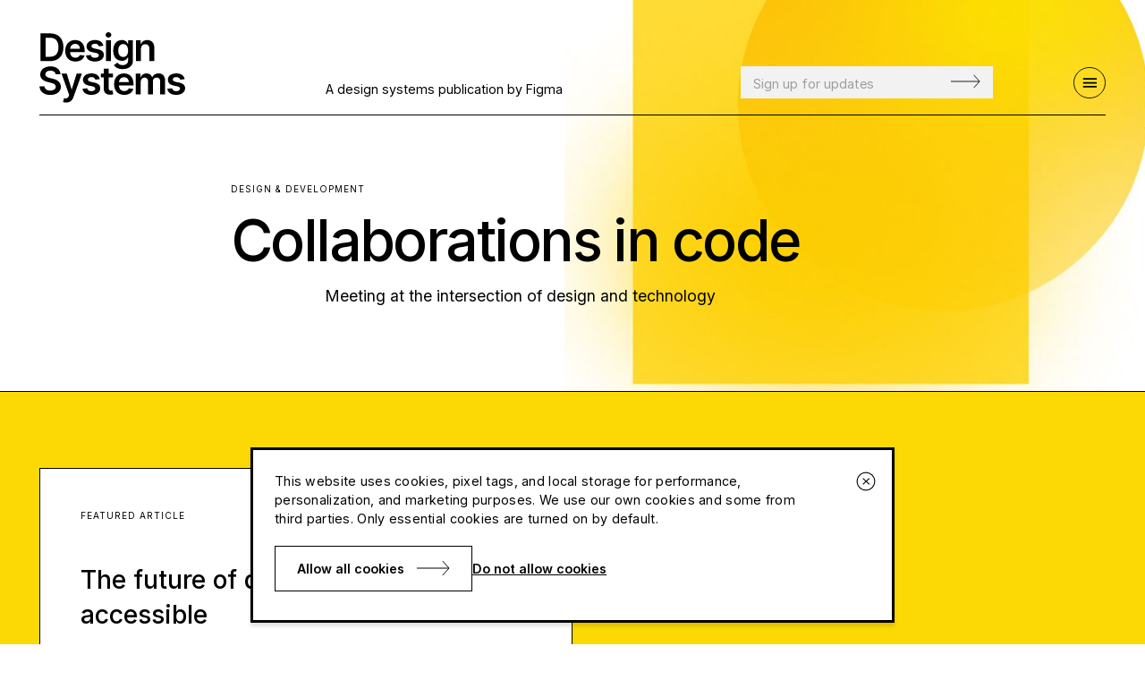

--- FILE ---
content_type: text/html; charset=UTF-8
request_url: https://www.designsystems.com/sections/design-and-development/
body_size: 16113
content:
<!DOCTYPE html><html><head><meta charSet="utf-8"/><meta http-equiv="x-ua-compatible" content="ie=edge"/><meta name="viewport" content="width=device-width, initial-scale=1, shrink-to-fit=no"/><meta name="generator" content="Gatsby 2.32.13"/><title data-react-helmet="true">Design + Development: Exploring Collaborations in Code</title><link data-react-helmet="true" rel="apple-touch-icon" sizes="180x180" href="/apple-touch-icon.png?v=2"/><link data-react-helmet="true" rel="icon" type="image/png" sizes="32x32" href="/favicon-32x32.png?v=2"/><link data-react-helmet="true" rel="icon" type="image/png" sizes="16x16" href="/favicon-16x16.png?v=2"/><link data-react-helmet="true" rel="manifest" href="/site.webmanifest"/><meta data-react-helmet="true" name="viewport" content="width=device-width, initial-scale=1, shrink-to-fit=no, maximum-scale=1"/><meta data-react-helmet="true" property="og:title" content="Design + Development: Exploring Collaborations in Code"/><meta data-react-helmet="true" property="og:description" content="Articles about the intersection of design and development in design systems"/><meta data-react-helmet="true" name="description" content="Articles about the intersection of design and development in design systems"/><meta data-react-helmet="true" property="og:image" content="https://images.ctfassets.net/7jw9uvgmirvi/6MjVY9TtKQdilkaOwgkvDo/2c40c38eef86d7825c092e93ed0acb75/code_OG.png?w=1200"/><meta data-react-helmet="true" property="og:image:width" content="1200"/><meta data-react-helmet="true" property="og:image:height" content="630"/><meta data-react-helmet="true" property="og:type" content="website"/><meta data-react-helmet="true" property="og:site_name" content="DesignSystems.com"/><meta data-react-helmet="true" property="twitter:card" content="summary_large_image"/><meta data-react-helmet="true" name="apple-mobile-web-app-title" content="DesignSystems.com"/><meta data-react-helmet="true" name="application-name" content="DesignSystems.com"/><meta data-react-helmet="true" name="msapplication-TileColor" content="#ffffff"/><meta data-react-helmet="true" name="theme-color" content="#ffffff"/><link rel="preconnect" href="https://cdn.sanity.io"/><link as="script" rel="preload" href="/webpack-runtime-bf4c5d99c7d1634fd5db.js"/><link as="script" rel="preload" href="/framework-ab18edf01bbd41eb4d66.js"/><link as="script" rel="preload" href="/cbbc8d45-7bcc523614ff46b3db59.js"/><link as="script" rel="preload" href="/c6206348-682ce29bb1e723ad2684.js"/><link as="script" rel="preload" href="/app-07c15c85462207f0486a.js"/><link as="fetch" rel="preload" href="/page-data/sections/design-and-development/page-data.json" crossorigin="anonymous"/><link as="fetch" rel="preload" href="/page-data/sq/d/1331582187.json" crossorigin="anonymous"/><link as="fetch" rel="preload" href="/page-data/sq/d/1499251883.json" crossorigin="anonymous"/><link as="fetch" rel="preload" href="/page-data/sq/d/2216864261.json" crossorigin="anonymous"/><link as="fetch" rel="preload" href="/page-data/sq/d/2573139180.json" crossorigin="anonymous"/><link as="fetch" rel="preload" href="/page-data/sq/d/3252027089.json" crossorigin="anonymous"/><link as="fetch" rel="preload" href="/page-data/sq/d/3252027089.json" crossorigin="anonymous"/><link as="fetch" rel="preload" href="/page-data/sq/d/3631773308.json" crossorigin="anonymous"/><link as="fetch" rel="preload" href="/page-data/sq/d/59402707.json" crossorigin="anonymous"/><link as="fetch" rel="preload" href="/page-data/sq/d/740105249.json" crossorigin="anonymous"/><link as="fetch" rel="preload" href="/page-data/app-data.json" crossorigin="anonymous"/></head><body><div id="___gatsby"><div style="outline:none" tabindex="-1" id="gatsby-focus-wrapper"><style data-emotion="css-global mu3yk0">@import url("https://rsms.me/inter/inter.css");html{line-height:1.15;-webkit-text-size-adjust:100%;}body{margin:0;}main{display:block;}h1{font-size:2em;margin:0.67em 0;}hr{box-sizing:content-box;height:0;overflow:visible;}pre{font-family:monospace,monospace;font-size:1em;}a{background-color:transparent;}abbr[title]{border-bottom:none;-webkit-text-decoration:underline;text-decoration:underline;-webkit-text-decoration:underline dotted;text-decoration:underline dotted;}b,strong{font-weight:bolder;}code,kbd,samp{font-family:monospace,monospace;font-size:1em;}small{font-size:80%;}sub,sup{font-size:75%;line-height:0;position:relative;vertical-align:baseline;}sub{bottom:-0.25em;}sup{top:-0.5em;}img{border-style:none;}button,input,optgroup,select,textarea{font-family:inherit;font-size:100%;line-height:1.15;margin:0;}button,input{overflow:visible;}button,select{text-transform:none;}button,[type="button"],[type="reset"],[type="submit"]{-webkit-appearance:button;}button::-moz-focus-inner,[type="button"]::-moz-focus-inner,[type="reset"]::-moz-focus-inner,[type="submit"]::-moz-focus-inner{border-style:none;padding:0;}button:-moz-focusring,[type="button"]:-moz-focusring,[type="reset"]:-moz-focusring,[type="submit"]:-moz-focusring{outline:1px dotted ButtonText;}fieldset{padding:0.35em 0.75em 0.625em;}legend{box-sizing:border-box;color:inherit;display:table;max-width:100%;padding:0;white-space:normal;}progress{vertical-align:baseline;}textarea{overflow:auto;}[type="checkbox"],[type="radio"]{box-sizing:border-box;padding:0;}[type="number"]::-webkit-inner-spin-button,[type="number"]::-webkit-outer-spin-button{height:auto;}[type="search"]{-webkit-appearance:textfield;outline-offset:-2px;}[type="search"]::-webkit-search-decoration{-webkit-appearance:none;}::-webkit-file-upload-button{-webkit-appearance:button;font:inherit;}details{display:block;}summary{display:-webkit-box;display:-webkit-list-item;display:-ms-list-itembox;display:list-item;}template{display:none;}[hidden]{display:none;}:root{--t0:4.5rem;--t1:4rem;--t2:2.5rem;--t3:2rem;--p0:1.687rem;--p1:1.25rem;--p2:1rem;--p3:0.75rem;--gutter:3.125rem;}@media (max-width: 730px){:root{--t0:2.67rem;--t1:2.67rem;--t2:2rem;--t3:1.67rem;--p0:1.5rem;--p1:1.167rem;--p2:1rem;--p3:1rem;}}@media (max-width: 1080px){:root{--gutter:3vw;}}@media (max-width: 670px){:root{--gutter:20px;}}*,*:before,*:after{box-sizing:inherit;}::selection{background:rgba(255, 235, 60, 0.3);}html{text-rendering:optimizeLegibility;font-feature-settings:"kern" 1;font-kerning:normal;-webkit-font-smoothing:antialiased;-moz-osx-font-smoothing:grayscale;font-family:Inter,Helvetica,sans-serif;background:#fff;font-size:16px;font-size:1.1111111vw;word-break:break-word;}@media (max-width: 1080px){html{font-size:12px;}}@supports (font-variation-settings: normal){html{font-family:'Inter var',sans-serif;}}body{box-sizing:border-box;}a{-webkit-text-decoration:underline;text-decoration:underline;cursor:pointer;color:inherit;}h1,h2,h3,h4,h5,h6,label,button,input{font-family:Inter,Helvetica,sans-serif;margin-top:0;margin-bottom:0.2em;}img{max-width:100%;}</style><div><style data-emotion="css 9wo3u5">.css-9wo3u5{position:fixed;left:0;right:0;top:0;background:transparent;z-index:3;-webkit-transition:background 350ms;transition:background 350ms;}</style><div class="css-9wo3u5"></div><style data-emotion="css 8tx3dm">.css-8tx3dm{position:absolute;top:0;left:0;max-height:0;width:100%;background:#fff;z-index:4;-webkit-transition:max-height 350ms;transition:max-height 350ms;overflow-y:auto;}.css-8tx3dm:after{content:"";position:fixed;top:0;left:0;right:0;background:linear-gradient(to bottom, #fff 0, rgba(255,255,255,0.90) 90%, rgba(255,255,255,0.8) 100%);height:0;-webkit-transition:height 250ms ease-in-out 100ms;transition:height 250ms ease-in-out 100ms;}</style><nav id="navigation" class="css-8tx3dm"><style data-emotion="css d5u3sg">.css-d5u3sg{margin-top:10.4375rem;border-top:0;}@media (max-width: 730px){.css-d5u3sg{border-bottom:1px solid #000;}}</style><style data-emotion="css 191lt17">.css-191lt17{display:grid;grid-template-columns:1fr 1fr;border-top:1px solid #000;margin-top:10.4375rem;border-top:0;}@media (max-width: 730px){.css-191lt17{grid-template-columns:1fr;border-bottom:0;}}@media (min-width: 731px){.css-191lt17+section{border-top:0;}}@media (max-width: 730px){.css-191lt17{border-bottom:1px solid #000;}}</style><section class="css-191lt17"><style data-emotion="css etcggo">.css-etcggo{padding:var(--gutter);border-right:1px solid #000;border-bottom:1px solid #000;-webkit-text-decoration:none;text-decoration:none;background:url([data-uri]) no-repeat;-webkit-background-position:right var(--gutter)bottom calc(var(--gutter) + 0.25rem);background-position:right var(--gutter)bottom calc(var(--gutter) + 0.25rem);-webkit-background-size:0.75rem 1.25rem;background-size:0.75rem 1.25rem;-webkit-transition:background 400ms cubic-bezier(.25, 1, 1, 1);transition:background 400ms cubic-bezier(.25, 1, 1, 1);}.css-etcggo:nth-of-type(2n){border-right:0;}.css-etcggo:hover{background-color:rgba(0, 0, 0, 0.05);-webkit-background-position:right calc(var(--gutter) - 0.5em)bottom calc(var(--gutter) + 0.25rem);background-position:right calc(var(--gutter) - 0.5em)bottom calc(var(--gutter) + 0.25rem);}@media (max-width: 730px){.css-etcggo{border-right:0;}.css-etcggo:last-child{border-bottom:0;}}</style><a aria-current="page" class="css-etcggo" href="/sections/design-and-development/"><style data-emotion="css 1aue1ie">.css-1aue1ie{font-weight:400;font-size:0.625rem;line-height:1.5;letter-spacing:0.1em;text-transform:uppercase;color:#FCCF00;margin-bottom:0.5em;}@media (max-width: 1439px){.css-1aue1ie{font-size:10px;}}</style><div class="css-1aue1ie">Design &amp; Development</div><style data-emotion="css la3nd4">.css-la3nd4{font-size:1.5rem;}</style><div class="css-la3nd4">Collaborations in code</div></a><a class="css-etcggo" href="/sections/schema/"><style data-emotion="css 12mrp4h">.css-12mrp4h{font-weight:400;font-size:0.625rem;line-height:1.5;letter-spacing:0.1em;text-transform:uppercase;color:#BF8DFF;margin-bottom:0.5em;}@media (max-width: 1439px){.css-12mrp4h{font-size:10px;}}</style><div class="css-12mrp4h">Schema by Figma</div><div class="css-la3nd4">Talks and conversations</div></a><a class="css-etcggo" href="/sections/operations/"><style data-emotion="css 1cy064n">.css-1cy064n{font-weight:400;font-size:0.625rem;line-height:1.5;letter-spacing:0.1em;text-transform:uppercase;color:#FF6A6A;margin-bottom:0.5em;}@media (max-width: 1439px){.css-1cy064n{font-size:10px;}}</style><div class="css-1cy064n">Operations</div><div class="css-la3nd4">Process &amp; People</div></a><a class="css-etcggo" href="/sections/getting-started/"><style data-emotion="css ltqlg4">.css-ltqlg4{font-weight:400;font-size:0.625rem;line-height:1.5;letter-spacing:0.1em;text-transform:uppercase;color:#3366E9;margin-bottom:0.5em;}@media (max-width: 1439px){.css-ltqlg4{font-size:10px;}}</style><div class="css-ltqlg4">Getting Started</div><div class="css-la3nd4">Best in class basics</div></a></section><style data-emotion="css 11th6k9">.css-11th6k9{display:-webkit-box;display:-webkit-flex;display:-ms-flexbox;display:flex;padding:var(--gutter);}.css-11th6k9 0{font-size:var(--p2);}.css-11th6k9 1{font-weight:400;}.css-11th6k9 2{line-height:1.5;}@media (max-width: 730px){.css-11th6k9{-webkit-flex-direction:column;-ms-flex-direction:column;flex-direction:column;}}.css-11th6k9 a{-webkit-text-decoration:none;text-decoration:none;margin-right:3em;}@media (max-width: 730px){.css-11th6k9 a{margin-bottom:1em;}.css-11th6k9 a:last-child{margin-bottom:0;}}</style><div class="css-11th6k9"><a href="/open-design-systems/">Design Systems Repo</a><a href="/typography/">Typography</a><a href="https://www.figma.com/design-systems/" target="_blank" rel="noopener noreferrer">Design Systems with Figma</a></div><style data-emotion="css 6tweu2">.css-6tweu2{display:none;padding:var(--gutter);border-top:1px solid #000;}@media (max-width: 960px){.css-6tweu2{display:block;}}</style><div class="css-6tweu2"><form method="POST" novalidate=""><div><div class="css-0"><style data-emotion="css y98qfc">.css-y98qfc{--spacing:1rem;border:1px solid transparent;}</style><div class="css-y98qfc"><style data-emotion="css peqgor">.css-peqgor{--inputBackgroundColor:rgba(242, 242, 242, 1);background:var(--inputBackgroundColor);display:-webkit-box;display:-webkit-flex;display:-ms-flexbox;display:flex;-webkit-box-pack:end;-ms-flex-pack:end;-webkit-justify-content:flex-end;justify-content:flex-end;position:relative;}.css-peqgor:after{content:'';position:absolute;height:100%;width:5.1875rem;right:0;z-index:2;background:linear-gradient(
      to right,
      rgba(242, 242, 242, 0) 0,
      rgba(242, 242, 242, 0.9) 30%,
      rgba(242, 242, 242, 1) 90%
    );}</style><div class="css-peqgor"><style data-emotion="css 1ntgnb9">.css-1ntgnb9{-webkit-appearance:none;-moz-appearance:none;-ms-appearance:none;appearance:none;border:0;margin:0;padding:0;outline:0;background:none;display:block;font-size:var(--p2);font-weight:400;line-height:1.5;line-height:1;padding:0.75rem 1.4375rem 0.625rem 1rem;outline:0;position:relative;width:100%;}.css-1ntgnb9::-webkit-input-placeholder{-webkit-transition:color 200ms ease-out;transition:color 200ms ease-out;color:rgba(0, 0, 0, 0.35);}.css-1ntgnb9::-moz-placeholder{-webkit-transition:color 200ms ease-out;transition:color 200ms ease-out;color:rgba(0, 0, 0, 0.35);}.css-1ntgnb9:-ms-input-placeholder{-webkit-transition:color 200ms ease-out;transition:color 200ms ease-out;color:rgba(0, 0, 0, 0.35);}.css-1ntgnb9::placeholder{-webkit-transition:color 200ms ease-out;transition:color 200ms ease-out;color:rgba(0, 0, 0, 0.35);}.css-1ntgnb9:focus{padding-right:3.625rem;z-index:3;}.css-1ntgnb9:focus::-webkit-input-placeholder{color:rgba(0, 0, 0, 0.15);}.css-1ntgnb9:focus::-moz-placeholder{color:rgba(0, 0, 0, 0.15);}.css-1ntgnb9:focus:-ms-input-placeholder{color:rgba(0, 0, 0, 0.15);}.css-1ntgnb9:focus::placeholder{color:rgba(0, 0, 0, 0.15);}.css-1ntgnb9:-webkit-autofill,.css-1ntgnb9:-webkit-autofill:hover,.css-1ntgnb9:-webkit-autofill:focus{box-shadow:inset 0 0 0 30px var(--inputBackgroundColor);}</style><input type="email" name="email" placeholder="Sign up for updates" value="" autoComplete="off" required="" class="css-1ntgnb9"/><style data-emotion="css dlc9zh">.css-dlc9zh{-webkit-appearance:none;-moz-appearance:none;-ms-appearance:none;appearance:none;border:0;margin:0;padding:0;outline:0;background:none;display:block;position:absolute;z-index:3;height:100%;width:3.3125rem;cursor:pointer;background:transparent url([data-uri]) no-repeat;-webkit-background-position:right 1rem center;background-position:right 1rem center;-webkit-background-size:2.3125rem auto;background-size:2.3125rem auto;-webkit-transition:background-position 175ms ease-out;transition:background-position 175ms ease-out;}.css-dlc9zh:hover,.css-dlc9zh:focus{-webkit-background-position:right 0.75rem center;background-position:right 0.75rem center;}</style><button class="css-dlc9zh"></button></div><style data-emotion="css 1jz1qt">.css-1jz1qt{font-size:var(--p3);font-weight:400;line-height:1.5;margin-top:calc(var(--spacing) / 2);}</style><div class="css-1jz1qt"><style data-emotion="css 1ykowef">.css-1ykowef{margin-bottom:0;}</style><style data-emotion="css 2kddxx">.css-2kddxx{display:-webkit-box;display:-webkit-flex;display:-ms-flexbox;display:flex;-webkit-align-items:center;-webkit-box-align:center;-ms-flex-align:center;align-items:center;cursor:pointer;margin-bottom:1rem;-webkit-user-select:none;-moz-user-select:none;-ms-user-select:none;user-select:none;margin-bottom:0;}</style><label class="css-2kddxx"><style data-emotion="css oimbm8">.css-oimbm8{position:absolute;left:-100px;width:0;height:0;opacity:0;overflow:hidden;}.css-oimbm8:focus+.checkbox-indicator{box-shadow:inset 0 1px 3px rgba(0, 0, 0, 0.1);}</style><input type="checkbox" tabindex="0" name="agree" class="css-oimbm8"/><style data-emotion="css pa8mzp">.css-pa8mzp{-webkit-flex:0 0 auto;-ms-flex:0 0 auto;flex:0 0 auto;background-color:#f2f2f2;width:1.25rem;height:1.25rem;display:-webkit-box;display:-webkit-flex;display:-ms-flexbox;display:flex;-webkit-align-items:center;-webkit-box-align:center;-ms-flex-align:center;align-items:center;-webkit-box-pack:center;-ms-flex-pack:center;-webkit-justify-content:center;justify-content:center;margin-right:1rem;}</style><div class="checkbox-indicator css-pa8mzp"></div><span>I agree to receive emails from Figma, and that my data will be processed in accordance with Figma’s<!-- --> <a href="https://www.figma.com/privacy/" target="_blank" rel="noopener noreferrer">Privacy Policy</a>.</span></label></div></div></div></div></form></div></nav><style data-emotion="css 1wcjq5o">.css-1wcjq5o{display:grid;grid-template-columns:22.5rem 22.5rem 1fr 8.75rem;-webkit-align-items:end;-webkit-box-align:end;-ms-flex-align:end;align-items:end;z-index:4;position:relative;margin:0 var(--gutter);border-bottom:1px solid #000;padding-top:2.5rem;padding-bottom:1.25rem;transition-properties:margin-left,margin-right,padding-left,padding-right;transition-duration:600ms;transition-timing-function:cubic-bezier(0, 0.7, 0.3, 1);}@media (max-width: 960px){.css-1wcjq5o{grid-template-columns:1fr 2.5rem;}}</style><header class="css-1wcjq5o"><div><a href="/"><style data-emotion="css 1hnqj80">.css-1hnqj80{float:left;margin-bottom:-0.3125rem;width:11.4375rem;}@media (max-width: 730px){.css-1hnqj80{width:93px;}}</style><svg viewBox="0 0 183 89" fill="none" xmlns="http://www.w3.org/2000/svg" class="css-1hnqj80"><path d="M13.273 36.392c10.636 0 16.943-6.58 16.943-17.489 0-10.875-6.307-17.42-16.705-17.42H1.443v34.909h11.83zM7.767 30.92V6.956h5.386c7.091 0 10.79 3.954 10.79 11.948 0 8.029-3.699 12.018-10.977 12.018H7.767zM45.21 36.903c6.086 0 10.296-2.983 11.387-7.534l-5.778-.647c-.836 2.215-2.864 3.375-5.54 3.375-3.989 0-6.63-2.625-6.682-7.108h18.239v-1.892c0-9.188-5.523-13.228-11.966-13.228-7.5 0-12.392 5.506-12.392 13.585 0 8.216 4.824 13.45 12.733 13.45zM38.615 20.83c.205-3.341 2.66-6.154 6.341-6.154 3.563 0 5.949 2.591 5.966 6.153H38.614zM80.392 17.13c-.853-4.431-4.398-7.26-10.534-7.26-6.307 0-10.603 3.102-10.586 7.943-.017 3.818 2.336 6.34 7.364 7.38l4.466.938c2.403.528 3.528 1.5 3.528 2.983 0 1.79-1.943 3.136-4.875 3.136-2.83 0-4.67-1.227-5.198-3.58l-6.018.58c.767 4.807 4.807 7.653 11.233 7.653 6.546 0 11.165-3.392 11.182-8.352-.017-3.733-2.42-6.017-7.363-7.09l-4.466-.955c-2.66-.597-3.716-1.517-3.7-3.034-.016-1.773 1.944-3 4.518-3 2.846 0 4.346 1.55 4.824 3.272l5.625-.613zM83.642 36.392h6.17V10.21h-6.17v26.182zm3.103-29.693c1.909 0 3.562-1.466 3.562-3.341C90.307 1.466 88.654 0 86.745 0c-1.927 0-3.58 1.466-3.58 3.358 0 1.875 1.653 3.34 3.58 3.34zM104.479 46.449c7.688 0 12.938-3.87 12.938-10.62V10.21h-6.068v4.33h-.341c-.938-1.892-2.898-4.67-7.517-4.67-6.051 0-10.807 4.738-10.807 13.346 0 8.54 4.756 12.801 10.79 12.801 4.483 0 6.579-2.403 7.534-4.33h.358v3.921c.051 3.75-3.051 5.898-6.852 5.898-3.716 0-5.66-2.012-6.665-3.239l-4.262 3.205c1.773 2.693 5.08 4.977 10.892 4.977zm.716-15.273c-4.073 0-6.221-3.17-6.221-7.994 0-4.756 2.113-8.25 6.221-8.25 3.972 0 6.154 3.29 6.154 8.25 0 4.994-2.216 7.994-6.154 7.994zM127.528 21.051c0-3.784 2.284-5.966 5.54-5.966 3.188 0 5.097 2.097 5.097 5.591v15.716h6.17v-16.67c.017-6.273-3.562-9.853-8.966-9.853-3.92 0-6.613 1.875-7.807 4.79h-.306V10.21h-5.898v26.182h6.17v-15.34zM20.415 53.08H26.5c-.12-5.898-5.148-10.074-12.58-10.074-7.33 0-12.835 4.125-12.818 10.295 0 5.011 3.563 7.892 9.307 9.375l3.972 1.023c3.767.954 6.255 2.13 6.272 4.84-.017 2.984-2.846 4.978-6.971 4.978-3.955 0-7.023-1.773-7.279-5.438H.182c.255 6.938 5.42 10.842 13.55 10.842 8.37 0 13.228-4.177 13.245-10.33-.017-6.051-5.011-8.813-10.261-10.057l-3.273-.818c-2.864-.682-5.966-1.892-5.932-4.807.017-2.625 2.37-4.551 6.324-4.551 3.767 0 6.256 1.756 6.58 4.722zM33.556 88.585c4.773 0 7.739-2.659 9.205-6.784l10.568-29.59h-6.563l-6.051 19.772h-.273L34.408 52.21h-6.545l9.528 26.762-.648 1.636c-1.21 2.864-2.949 3.12-5.642 2.335l-1.431 4.943c.698.29 2.08.7 3.886.7zM75.892 59.13c-.853-4.431-4.398-7.26-10.534-7.26-6.307 0-10.603 3.102-10.586 7.943-.017 3.818 2.336 6.34 7.364 7.38l4.466.938c2.403.528 3.528 1.5 3.528 2.983 0 1.79-1.943 3.136-4.875 3.136-2.83 0-4.67-1.227-5.198-3.58l-6.018.58c.767 4.807 4.807 7.653 11.233 7.653 6.546 0 11.165-3.392 11.182-8.352-.017-3.733-2.42-6.017-7.363-7.09l-4.466-.955c-2.66-.597-3.716-1.517-3.7-3.034-.016-1.773 1.944-3 4.518-3 2.846 0 4.346 1.55 4.824 3.272l5.625-.613zM92.216 52.21h-5.165v-6.273h-6.17v6.273h-3.716v4.773h3.716v14.506c-.034 4.943 3.545 7.363 8.182 7.21 1.755-.034 2.966-.375 3.63-.614l-1.04-4.807c-.34.069-1.04.239-1.806.239-1.551 0-2.813-.563-2.796-3.034v-13.5h5.165V52.21zM106.542 78.903c6.085 0 10.295-2.983 11.386-7.534l-5.778-.647c-.835 2.216-2.864 3.375-5.54 3.375-3.988 0-6.63-2.625-6.682-7.108h18.239v-1.892c0-9.188-5.523-13.228-11.966-13.228-7.5 0-12.392 5.506-12.392 13.585 0 8.217 4.824 13.45 12.733 13.45zM99.945 62.83c.205-3.34 2.659-6.153 6.341-6.153 3.563 0 5.949 2.591 5.966 6.154H99.945zM121.03 78.392h6.17v-15.92c0-3.222 2.148-5.404 4.807-5.404 2.608 0 4.398 1.756 4.398 4.449v16.875h6.051v-16.33c0-2.948 1.756-4.994 4.739-4.994 2.488 0 4.465 1.466 4.465 4.705v16.619h6.188V60.818c0-5.846-3.375-8.949-8.182-8.949-3.801 0-6.699 1.875-7.858 4.79h-.273c-1.005-2.966-3.545-4.79-7.073-4.79-3.512 0-6.137 1.807-7.228 4.79h-.307V52.21h-5.897v26.182zM182.401 59.13c-.852-4.431-4.398-7.26-10.534-7.26-6.307 0-10.602 3.102-10.585 7.943-.017 3.818 2.335 6.34 7.363 7.38l4.466.938c2.404.528 3.529 1.5 3.529 2.983 0 1.79-1.943 3.136-4.875 3.136-2.83 0-4.671-1.227-5.199-3.58l-6.017.58c.767 4.807 4.807 7.653 11.233 7.653 6.545 0 11.165-3.392 11.182-8.352-.017-3.733-2.421-6.017-7.364-7.09l-4.466-.955c-2.659-.597-3.716-1.517-3.699-3.034-.017-1.773 1.943-3 4.517-3 2.847 0 4.347 1.55 4.824 3.272l5.625-.613z" fill="#000"></path></svg></a></div><style data-emotion="css 14h9j0v">.css-14h9j0v{font-size:var(--p2);font-weight:400;line-height:1.5;}@media (max-width: 960px){.css-14h9j0v{display:none;}}</style><div class="css-14h9j0v">A design systems publication by Figma</div><style data-emotion="css s47vad">@media (max-width: 960px){.css-s47vad{display:none;}}</style><div class="css-s47vad"><style data-emotion="css 1ing079">.css-1ing079{width:20rem;float:right;-webkit-transition:-webkit-transform 100ms;transition:transform 100ms;-webkit-transform:translateY(0px);-moz-transform:translateY(0px);-ms-transform:translateY(0px);transform:translateY(0px);}</style><form method="POST" novalidate="" class="css-1ing079"><div class="css-1ing079"><style data-emotion="css 1rhtysd">.css-1rhtysd{position:relative;height:2.625rem;}</style><div class="css-1rhtysd"><style data-emotion="css 15egrrd">.css-15egrrd{--spacing:1rem;position:absolute;top:0;left:0;width:100%;-webkit-transition:all 250ms ease 20ms;transition:all 250ms ease 20ms;border:1px solid transparent;}</style><div class="css-15egrrd"><style data-emotion="css peqgor">.css-peqgor{--inputBackgroundColor:rgba(242, 242, 242, 1);background:var(--inputBackgroundColor);display:-webkit-box;display:-webkit-flex;display:-ms-flexbox;display:flex;-webkit-box-pack:end;-ms-flex-pack:end;-webkit-justify-content:flex-end;justify-content:flex-end;position:relative;}.css-peqgor:after{content:'';position:absolute;height:100%;width:5.1875rem;right:0;z-index:2;background:linear-gradient(
      to right,
      rgba(242, 242, 242, 0) 0,
      rgba(242, 242, 242, 0.9) 30%,
      rgba(242, 242, 242, 1) 90%
    );}</style><div class="css-peqgor"><style data-emotion="css 1ntgnb9">.css-1ntgnb9{-webkit-appearance:none;-moz-appearance:none;-ms-appearance:none;appearance:none;border:0;margin:0;padding:0;outline:0;background:none;display:block;font-size:var(--p2);font-weight:400;line-height:1.5;line-height:1;padding:0.75rem 1.4375rem 0.625rem 1rem;outline:0;position:relative;width:100%;}.css-1ntgnb9::-webkit-input-placeholder{-webkit-transition:color 200ms ease-out;transition:color 200ms ease-out;color:rgba(0, 0, 0, 0.35);}.css-1ntgnb9::-moz-placeholder{-webkit-transition:color 200ms ease-out;transition:color 200ms ease-out;color:rgba(0, 0, 0, 0.35);}.css-1ntgnb9:-ms-input-placeholder{-webkit-transition:color 200ms ease-out;transition:color 200ms ease-out;color:rgba(0, 0, 0, 0.35);}.css-1ntgnb9::placeholder{-webkit-transition:color 200ms ease-out;transition:color 200ms ease-out;color:rgba(0, 0, 0, 0.35);}.css-1ntgnb9:focus{padding-right:3.625rem;z-index:3;}.css-1ntgnb9:focus::-webkit-input-placeholder{color:rgba(0, 0, 0, 0.15);}.css-1ntgnb9:focus::-moz-placeholder{color:rgba(0, 0, 0, 0.15);}.css-1ntgnb9:focus:-ms-input-placeholder{color:rgba(0, 0, 0, 0.15);}.css-1ntgnb9:focus::placeholder{color:rgba(0, 0, 0, 0.15);}.css-1ntgnb9:-webkit-autofill,.css-1ntgnb9:-webkit-autofill:hover,.css-1ntgnb9:-webkit-autofill:focus{box-shadow:inset 0 0 0 30px var(--inputBackgroundColor);}</style><input type="email" name="email" placeholder="Sign up for updates" value="" autoComplete="off" required="" class="css-1ntgnb9"/><style data-emotion="css dlc9zh">.css-dlc9zh{-webkit-appearance:none;-moz-appearance:none;-ms-appearance:none;appearance:none;border:0;margin:0;padding:0;outline:0;background:none;display:block;position:absolute;z-index:3;height:100%;width:3.3125rem;cursor:pointer;background:transparent url([data-uri]) no-repeat;-webkit-background-position:right 1rem center;background-position:right 1rem center;-webkit-background-size:2.3125rem auto;background-size:2.3125rem auto;-webkit-transition:background-position 175ms ease-out;transition:background-position 175ms ease-out;}.css-dlc9zh:hover,.css-dlc9zh:focus{-webkit-background-position:right 0.75rem center;background-position:right 0.75rem center;}</style><button class="css-dlc9zh"></button></div><style data-emotion="css 18d76bm">.css-18d76bm{font-size:var(--p3);font-weight:400;line-height:1.5;margin-top:calc(var(--spacing) / 2);transform-origin:top center;height:0;opacity:0;-webkit-transform:translateY(-20px);-moz-transform:translateY(-20px);-ms-transform:translateY(-20px);transform:translateY(-20px);overflow:hidden;-webkit-transition:-webkit-transform 250ms ease 10ms,opacity 250ms;transition:transform 250ms ease 10ms,opacity 250ms;}</style><div class="css-18d76bm"><style data-emotion="css 1ykowef">.css-1ykowef{margin-bottom:0;}</style><style data-emotion="css 2kddxx">.css-2kddxx{display:-webkit-box;display:-webkit-flex;display:-ms-flexbox;display:flex;-webkit-align-items:center;-webkit-box-align:center;-ms-flex-align:center;align-items:center;cursor:pointer;margin-bottom:1rem;-webkit-user-select:none;-moz-user-select:none;-ms-user-select:none;user-select:none;margin-bottom:0;}</style><label class="css-2kddxx"><style data-emotion="css oimbm8">.css-oimbm8{position:absolute;left:-100px;width:0;height:0;opacity:0;overflow:hidden;}.css-oimbm8:focus+.checkbox-indicator{box-shadow:inset 0 1px 3px rgba(0, 0, 0, 0.1);}</style><input type="checkbox" tabindex="0" name="agree" class="css-oimbm8"/><style data-emotion="css pa8mzp">.css-pa8mzp{-webkit-flex:0 0 auto;-ms-flex:0 0 auto;flex:0 0 auto;background-color:#f2f2f2;width:1.25rem;height:1.25rem;display:-webkit-box;display:-webkit-flex;display:-ms-flexbox;display:flex;-webkit-align-items:center;-webkit-box-align:center;-ms-flex-align:center;align-items:center;-webkit-box-pack:center;-ms-flex-pack:center;-webkit-justify-content:center;justify-content:center;margin-right:1rem;}</style><div class="checkbox-indicator css-pa8mzp"></div><span>I agree to receive emails from Figma, and that my data will be processed in accordance with Figma’s<!-- --> <a href="https://www.figma.com/privacy/" target="_blank" rel="noopener noreferrer">Privacy Policy</a>.</span></label></div></div></div></div></form></div><div><style data-emotion="css 11z0zl1">.css-11z0zl1{-webkit-appearance:none;-moz-appearance:none;-ms-appearance:none;appearance:none;border:0;margin:0;padding:0;outline:0;background:none;display:block;float:right;cursor:pointer;}.css-11z0zl1:focus circle,.css-11z0zl1:hover circle{fill:rgba(0, 0, 0, 0.05);}</style><button aria-expanded="false" aria-controls="navigation" aria-label="Navigation" aria-haspopup="true" class="css-11z0zl1"><style data-emotion="css 1dxr2fz">.css-1dxr2fz{display:block;width:2.5rem;}</style><svg viewBox="0 0 40 40" fill="none" xmlns="http://www.w3.org/2000/svg" class="css-1dxr2fz"><circle cx="20" cy="20" r="19.5" stroke="currentColor"></circle><path fill="currentColor" d="M12 16v-2h17v2zM12 21v-2h17v2zM12 26v-2h17v2z"></path></svg></button></div></header></div><style data-emotion="css 1iit6r1">.css-1iit6r1{position:fixed;top:0;left:0;right:0;background:#fff;z-index:4;-webkit-transform:translateY(-6.25rem);-moz-transform:translateY(-6.25rem);-ms-transform:translateY(-6.25rem);transform:translateY(-6.25rem);-webkit-transition:-webkit-transform 150ms ease-out;transition:transform 150ms ease-out;}</style><div class="css-1iit6r1"><div><style data-emotion="css 9wo3u5">.css-9wo3u5{position:fixed;left:0;right:0;top:0;background:transparent;z-index:3;-webkit-transition:background 350ms;transition:background 350ms;}</style><div class="css-9wo3u5"></div><style data-emotion="css eo9zyk">.css-eo9zyk{position:absolute;top:0;left:0;max-height:0;width:100%;background:#fff;z-index:4;-webkit-transition:max-height 350ms;transition:max-height 350ms;overflow-y:auto;}</style><nav id="navigation" class="css-eo9zyk"><style data-emotion="css d5u3sg">.css-d5u3sg{margin-top:10.4375rem;border-top:0;}@media (max-width: 730px){.css-d5u3sg{border-bottom:1px solid #000;}}</style><style data-emotion="css 191lt17">.css-191lt17{display:grid;grid-template-columns:1fr 1fr;border-top:1px solid #000;margin-top:10.4375rem;border-top:0;}@media (max-width: 730px){.css-191lt17{grid-template-columns:1fr;border-bottom:0;}}@media (min-width: 731px){.css-191lt17+section{border-top:0;}}@media (max-width: 730px){.css-191lt17{border-bottom:1px solid #000;}}</style><section class="css-191lt17"><style data-emotion="css etcggo">.css-etcggo{padding:var(--gutter);border-right:1px solid #000;border-bottom:1px solid #000;-webkit-text-decoration:none;text-decoration:none;background:url([data-uri]) no-repeat;-webkit-background-position:right var(--gutter)bottom calc(var(--gutter) + 0.25rem);background-position:right var(--gutter)bottom calc(var(--gutter) + 0.25rem);-webkit-background-size:0.75rem 1.25rem;background-size:0.75rem 1.25rem;-webkit-transition:background 400ms cubic-bezier(.25, 1, 1, 1);transition:background 400ms cubic-bezier(.25, 1, 1, 1);}.css-etcggo:nth-of-type(2n){border-right:0;}.css-etcggo:hover{background-color:rgba(0, 0, 0, 0.05);-webkit-background-position:right calc(var(--gutter) - 0.5em)bottom calc(var(--gutter) + 0.25rem);background-position:right calc(var(--gutter) - 0.5em)bottom calc(var(--gutter) + 0.25rem);}@media (max-width: 730px){.css-etcggo{border-right:0;}.css-etcggo:last-child{border-bottom:0;}}</style><a aria-current="page" class="css-etcggo" href="/sections/design-and-development/"><style data-emotion="css 1aue1ie">.css-1aue1ie{font-weight:400;font-size:0.625rem;line-height:1.5;letter-spacing:0.1em;text-transform:uppercase;color:#FCCF00;margin-bottom:0.5em;}@media (max-width: 1439px){.css-1aue1ie{font-size:10px;}}</style><div class="css-1aue1ie">Design &amp; Development</div><style data-emotion="css la3nd4">.css-la3nd4{font-size:1.5rem;}</style><div class="css-la3nd4">Collaborations in code</div></a><a class="css-etcggo" href="/sections/schema/"><style data-emotion="css 12mrp4h">.css-12mrp4h{font-weight:400;font-size:0.625rem;line-height:1.5;letter-spacing:0.1em;text-transform:uppercase;color:#BF8DFF;margin-bottom:0.5em;}@media (max-width: 1439px){.css-12mrp4h{font-size:10px;}}</style><div class="css-12mrp4h">Schema by Figma</div><div class="css-la3nd4">Talks and conversations</div></a><a class="css-etcggo" href="/sections/operations/"><style data-emotion="css 1cy064n">.css-1cy064n{font-weight:400;font-size:0.625rem;line-height:1.5;letter-spacing:0.1em;text-transform:uppercase;color:#FF6A6A;margin-bottom:0.5em;}@media (max-width: 1439px){.css-1cy064n{font-size:10px;}}</style><div class="css-1cy064n">Operations</div><div class="css-la3nd4">Process &amp; People</div></a><a class="css-etcggo" href="/sections/getting-started/"><style data-emotion="css ltqlg4">.css-ltqlg4{font-weight:400;font-size:0.625rem;line-height:1.5;letter-spacing:0.1em;text-transform:uppercase;color:#3366E9;margin-bottom:0.5em;}@media (max-width: 1439px){.css-ltqlg4{font-size:10px;}}</style><div class="css-ltqlg4">Getting Started</div><div class="css-la3nd4">Best in class basics</div></a></section><style data-emotion="css 11th6k9">.css-11th6k9{display:-webkit-box;display:-webkit-flex;display:-ms-flexbox;display:flex;padding:var(--gutter);}.css-11th6k9 0{font-size:var(--p2);}.css-11th6k9 1{font-weight:400;}.css-11th6k9 2{line-height:1.5;}@media (max-width: 730px){.css-11th6k9{-webkit-flex-direction:column;-ms-flex-direction:column;flex-direction:column;}}.css-11th6k9 a{-webkit-text-decoration:none;text-decoration:none;margin-right:3em;}@media (max-width: 730px){.css-11th6k9 a{margin-bottom:1em;}.css-11th6k9 a:last-child{margin-bottom:0;}}</style><div class="css-11th6k9"><a href="/open-design-systems/">Design Systems Repo</a><a href="/typography/">Typography</a><a href="https://www.figma.com/design-systems/" target="_blank" rel="noopener noreferrer">Design Systems with Figma</a></div><style data-emotion="css 6tweu2">.css-6tweu2{display:none;padding:var(--gutter);border-top:1px solid #000;}@media (max-width: 960px){.css-6tweu2{display:block;}}</style><div class="css-6tweu2"><form method="POST" novalidate=""><div><div class="css-0"><style data-emotion="css y98qfc">.css-y98qfc{--spacing:1rem;border:1px solid transparent;}</style><div class="css-y98qfc"><style data-emotion="css peqgor">.css-peqgor{--inputBackgroundColor:rgba(242, 242, 242, 1);background:var(--inputBackgroundColor);display:-webkit-box;display:-webkit-flex;display:-ms-flexbox;display:flex;-webkit-box-pack:end;-ms-flex-pack:end;-webkit-justify-content:flex-end;justify-content:flex-end;position:relative;}.css-peqgor:after{content:'';position:absolute;height:100%;width:5.1875rem;right:0;z-index:2;background:linear-gradient(
      to right,
      rgba(242, 242, 242, 0) 0,
      rgba(242, 242, 242, 0.9) 30%,
      rgba(242, 242, 242, 1) 90%
    );}</style><div class="css-peqgor"><style data-emotion="css 1ntgnb9">.css-1ntgnb9{-webkit-appearance:none;-moz-appearance:none;-ms-appearance:none;appearance:none;border:0;margin:0;padding:0;outline:0;background:none;display:block;font-size:var(--p2);font-weight:400;line-height:1.5;line-height:1;padding:0.75rem 1.4375rem 0.625rem 1rem;outline:0;position:relative;width:100%;}.css-1ntgnb9::-webkit-input-placeholder{-webkit-transition:color 200ms ease-out;transition:color 200ms ease-out;color:rgba(0, 0, 0, 0.35);}.css-1ntgnb9::-moz-placeholder{-webkit-transition:color 200ms ease-out;transition:color 200ms ease-out;color:rgba(0, 0, 0, 0.35);}.css-1ntgnb9:-ms-input-placeholder{-webkit-transition:color 200ms ease-out;transition:color 200ms ease-out;color:rgba(0, 0, 0, 0.35);}.css-1ntgnb9::placeholder{-webkit-transition:color 200ms ease-out;transition:color 200ms ease-out;color:rgba(0, 0, 0, 0.35);}.css-1ntgnb9:focus{padding-right:3.625rem;z-index:3;}.css-1ntgnb9:focus::-webkit-input-placeholder{color:rgba(0, 0, 0, 0.15);}.css-1ntgnb9:focus::-moz-placeholder{color:rgba(0, 0, 0, 0.15);}.css-1ntgnb9:focus:-ms-input-placeholder{color:rgba(0, 0, 0, 0.15);}.css-1ntgnb9:focus::placeholder{color:rgba(0, 0, 0, 0.15);}.css-1ntgnb9:-webkit-autofill,.css-1ntgnb9:-webkit-autofill:hover,.css-1ntgnb9:-webkit-autofill:focus{box-shadow:inset 0 0 0 30px var(--inputBackgroundColor);}</style><input type="email" name="email" placeholder="Sign up for updates" value="" autoComplete="off" required="" class="css-1ntgnb9"/><style data-emotion="css dlc9zh">.css-dlc9zh{-webkit-appearance:none;-moz-appearance:none;-ms-appearance:none;appearance:none;border:0;margin:0;padding:0;outline:0;background:none;display:block;position:absolute;z-index:3;height:100%;width:3.3125rem;cursor:pointer;background:transparent url([data-uri]) no-repeat;-webkit-background-position:right 1rem center;background-position:right 1rem center;-webkit-background-size:2.3125rem auto;background-size:2.3125rem auto;-webkit-transition:background-position 175ms ease-out;transition:background-position 175ms ease-out;}.css-dlc9zh:hover,.css-dlc9zh:focus{-webkit-background-position:right 0.75rem center;background-position:right 0.75rem center;}</style><button class="css-dlc9zh"></button></div><style data-emotion="css 1jz1qt">.css-1jz1qt{font-size:var(--p3);font-weight:400;line-height:1.5;margin-top:calc(var(--spacing) / 2);}</style><div class="css-1jz1qt"><style data-emotion="css 1ykowef">.css-1ykowef{margin-bottom:0;}</style><style data-emotion="css 2kddxx">.css-2kddxx{display:-webkit-box;display:-webkit-flex;display:-ms-flexbox;display:flex;-webkit-align-items:center;-webkit-box-align:center;-ms-flex-align:center;align-items:center;cursor:pointer;margin-bottom:1rem;-webkit-user-select:none;-moz-user-select:none;-ms-user-select:none;user-select:none;margin-bottom:0;}</style><label class="css-2kddxx"><style data-emotion="css oimbm8">.css-oimbm8{position:absolute;left:-100px;width:0;height:0;opacity:0;overflow:hidden;}.css-oimbm8:focus+.checkbox-indicator{box-shadow:inset 0 1px 3px rgba(0, 0, 0, 0.1);}</style><input type="checkbox" tabindex="0" name="agree" class="css-oimbm8"/><style data-emotion="css pa8mzp">.css-pa8mzp{-webkit-flex:0 0 auto;-ms-flex:0 0 auto;flex:0 0 auto;background-color:#f2f2f2;width:1.25rem;height:1.25rem;display:-webkit-box;display:-webkit-flex;display:-ms-flexbox;display:flex;-webkit-align-items:center;-webkit-box-align:center;-ms-flex-align:center;align-items:center;-webkit-box-pack:center;-ms-flex-pack:center;-webkit-justify-content:center;justify-content:center;margin-right:1rem;}</style><div class="checkbox-indicator css-pa8mzp"></div><span>I agree to receive emails from Figma, and that my data will be processed in accordance with Figma’s<!-- --> <a href="https://www.figma.com/privacy/" target="_blank" rel="noopener noreferrer">Privacy Policy</a>.</span></label></div></div></div></div></form></div></nav><style data-emotion="css d0rcli">.css-d0rcli{display:grid;grid-template-columns:22.5rem 22.5rem 1fr 8.75rem;-webkit-align-items:end;-webkit-box-align:end;-ms-flex-align:end;align-items:end;z-index:4;position:relative;padding-top:0.625rem;padding-bottom:0.625rem;padding-left:var(--gutter);padding-right:var(--gutter);border-bottom:1px solid #000;background:rgba(255, 255, 255, 0.9);}@media (max-width: 960px){.css-d0rcli{grid-template-columns:1fr 2.5rem;}}</style><header class="css-d0rcli"><div><a href="/"><style data-emotion="css 1f8xzd9">.css-1f8xzd9{width:2.4375rem;float:left;margin-bottom:0.3125rem;}</style><svg viewBox="0 0 39 25" fill="none" xmlns="http://www.w3.org/2000/svg" class="css-1f8xzd9"><path d="M8.182 24c7.09 0 11.295-4.386 11.295-11.659 0-7.25-4.204-11.614-11.136-11.614H.295V24h7.887zm-3.67-3.648V4.375h3.59c4.727 0 7.193 2.636 7.193 7.966 0 5.352-2.466 8.011-7.318 8.011H4.511zM34.53 7.125h4.057C38.508 3.193 35.157.41 30.201.41c-4.886 0-8.557 2.75-8.545 6.864 0 3.34 2.375 5.261 6.204 6.25l2.648.682c2.511.636 4.17 1.42 4.182 3.227-.012 1.989-1.898 3.318-4.648 3.318-2.636 0-4.682-1.182-4.852-3.625h-4.148c.17 4.625 3.614 7.227 9.034 7.227 5.58 0 8.818-2.784 8.83-6.886-.012-4.034-3.341-5.875-6.841-6.705l-2.182-.545c-1.91-.455-3.977-1.261-3.955-3.205.012-1.75 1.58-3.034 4.216-3.034 2.512 0 4.17 1.17 4.387 3.148z" fill="#000"></path></svg></a></div><style data-emotion="css 14h9j0v">.css-14h9j0v{font-size:var(--p2);font-weight:400;line-height:1.5;}@media (max-width: 960px){.css-14h9j0v{display:none;}}</style><div class="css-14h9j0v"></div><style data-emotion="css s47vad">@media (max-width: 960px){.css-s47vad{display:none;}}</style><div class="css-s47vad"><style data-emotion="css 1elhqt7">.css-1elhqt7{width:20rem;float:right;-webkit-transition:-webkit-transform 100ms;transition:transform 100ms;-webkit-transform:translateY(-100px);-moz-transform:translateY(-100px);-ms-transform:translateY(-100px);transform:translateY(-100px);}</style><form method="POST" novalidate="" class="css-1elhqt7"><div class="css-1elhqt7"><style data-emotion="css 1rhtysd">.css-1rhtysd{position:relative;height:2.625rem;}</style><div class="css-1rhtysd"><style data-emotion="css 15egrrd">.css-15egrrd{--spacing:1rem;position:absolute;top:0;left:0;width:100%;-webkit-transition:all 250ms ease 20ms;transition:all 250ms ease 20ms;border:1px solid transparent;}</style><div class="css-15egrrd"><div class="css-peqgor"><input type="email" name="email" placeholder="Sign up for updates" value="" autoComplete="off" required="" class="css-1ntgnb9"/><button class="css-dlc9zh"></button></div><style data-emotion="css 18d76bm">.css-18d76bm{font-size:var(--p3);font-weight:400;line-height:1.5;margin-top:calc(var(--spacing) / 2);transform-origin:top center;height:0;opacity:0;-webkit-transform:translateY(-20px);-moz-transform:translateY(-20px);-ms-transform:translateY(-20px);transform:translateY(-20px);overflow:hidden;-webkit-transition:-webkit-transform 250ms ease 10ms,opacity 250ms;transition:transform 250ms ease 10ms,opacity 250ms;}</style><div class="css-18d76bm"><label class="css-2kddxx"><input type="checkbox" tabindex="0" name="agree" class="css-oimbm8"/><div class="checkbox-indicator css-pa8mzp"></div><span>I agree to receive emails from Figma, and that my data will be processed in accordance with Figma’s<!-- --> <a href="https://www.figma.com/privacy/" target="_blank" rel="noopener noreferrer">Privacy Policy</a>.</span></label></div></div></div></div></form></div><div><style data-emotion="css 11z0zl1">.css-11z0zl1{-webkit-appearance:none;-moz-appearance:none;-ms-appearance:none;appearance:none;border:0;margin:0;padding:0;outline:0;background:none;display:block;float:right;cursor:pointer;}.css-11z0zl1:focus circle,.css-11z0zl1:hover circle{fill:rgba(0, 0, 0, 0.05);}</style><button aria-expanded="false" aria-controls="navigation" aria-label="Navigation" aria-haspopup="true" class="css-11z0zl1"><style data-emotion="css 1dxr2fz">.css-1dxr2fz{display:block;width:2.5rem;}</style><svg viewBox="0 0 40 40" fill="none" xmlns="http://www.w3.org/2000/svg" class="css-1dxr2fz"><circle cx="20" cy="20" r="19.5" stroke="currentColor"></circle><path fill="currentColor" d="M12 16v-2h17v2zM12 21v-2h17v2zM12 26v-2h17v2z"></path></svg></button></div></header></div></div><div></div><main><style data-emotion="css 1liz8hr">.css-1liz8hr{position:absolute;top:0;right:0;overflow:hidden;width:51.25rem;height:51.25rem;z-index:-1;}@media (max-width: 730px){.css-1liz8hr{width:460px;height:460px;}}</style><div class="css-1liz8hr"><style data-emotion="css 1w3uv88">.css-1w3uv88{position:absolute;top:-12.5rem;right:-5.625rem;width:100%;height:100%;}@media (max-width: 730px){.css-1w3uv88{top:-144px;right:-169px;}}</style><div class="css-1w3uv88"><div class=" gatsby-image-wrapper" style="position:relative;overflow:hidden"><div aria-hidden="true" style="width:100%;padding-bottom:100%"></div><img aria-hidden="true" src="[data-uri]" alt="" style="position:absolute;top:0;left:0;width:100%;height:100%;object-fit:cover;object-position:center;opacity:1;transition-delay:500ms"/><noscript><picture><source srcset="//images.ctfassets.net/7jw9uvgmirvi/2kcY0dxQZwyGNXoRG1ne8A/64c6a6d3280399f717e2aee7391edd49/Frame_3.jpg?w=205&h=205&q=80 205w,
//images.ctfassets.net/7jw9uvgmirvi/2kcY0dxQZwyGNXoRG1ne8A/64c6a6d3280399f717e2aee7391edd49/Frame_3.jpg?w=410&h=410&q=80 410w,
//images.ctfassets.net/7jw9uvgmirvi/2kcY0dxQZwyGNXoRG1ne8A/64c6a6d3280399f717e2aee7391edd49/Frame_3.jpg?w=820&h=820&q=80 820w,
//images.ctfassets.net/7jw9uvgmirvi/2kcY0dxQZwyGNXoRG1ne8A/64c6a6d3280399f717e2aee7391edd49/Frame_3.jpg?w=1230&h=1230&q=80 1230w,
//images.ctfassets.net/7jw9uvgmirvi/2kcY0dxQZwyGNXoRG1ne8A/64c6a6d3280399f717e2aee7391edd49/Frame_3.jpg?w=1640&h=1640&q=80 1640w" sizes="(max-width: 820px) 100vw, 820px" /><img loading="lazy" sizes="(max-width: 820px) 100vw, 820px" srcset="//images.ctfassets.net/7jw9uvgmirvi/2kcY0dxQZwyGNXoRG1ne8A/64c6a6d3280399f717e2aee7391edd49/Frame_3.jpg?w=205&h=205&q=80 205w,
//images.ctfassets.net/7jw9uvgmirvi/2kcY0dxQZwyGNXoRG1ne8A/64c6a6d3280399f717e2aee7391edd49/Frame_3.jpg?w=410&h=410&q=80 410w,
//images.ctfassets.net/7jw9uvgmirvi/2kcY0dxQZwyGNXoRG1ne8A/64c6a6d3280399f717e2aee7391edd49/Frame_3.jpg?w=820&h=820&q=80 820w,
//images.ctfassets.net/7jw9uvgmirvi/2kcY0dxQZwyGNXoRG1ne8A/64c6a6d3280399f717e2aee7391edd49/Frame_3.jpg?w=1230&h=1230&q=80 1230w,
//images.ctfassets.net/7jw9uvgmirvi/2kcY0dxQZwyGNXoRG1ne8A/64c6a6d3280399f717e2aee7391edd49/Frame_3.jpg?w=1640&h=1640&q=80 1640w" src="//images.ctfassets.net/7jw9uvgmirvi/2kcY0dxQZwyGNXoRG1ne8A/64c6a6d3280399f717e2aee7391edd49/Frame_3.jpg?w=820&q=80" alt="" style="position:absolute;top:0;left:0;opacity:1;width:100%;height:100%;object-fit:cover;object-position:center"/></picture></noscript></div></div></div><style data-emotion="css 1y2fgsm">.css-1y2fgsm{padding:5.25rem var(--gutter) 6.5625rem;}@media (max-width: 730px){.css-1y2fgsm{padding-bottom:5.375rem;}}</style><div class="css-1y2fgsm"><style data-emotion="css bwmmji">.css-bwmmji{max-width:53.75rem;margin:0 auto;}</style><div class="css-bwmmji"><style data-emotion="css 1myks01">.css-1myks01{font-weight:400;font-size:0.625rem;line-height:1.5;letter-spacing:0.1em;text-transform:uppercase;margin-bottom:1.2em;}@media (max-width: 1439px){.css-1myks01{font-size:10px;}}</style><div class="css-1myks01">Design &amp; Development</div><style data-emotion="css 1ijkd9e">.css-1ijkd9e{font-weight:500;font-size:var(--t0);line-height:1.2;letter-spacing:-0.04em;}</style><h1 class="css-1ijkd9e">Collaborations in code</h1><style data-emotion="css 17d77fw">.css-17d77fw{margin:0 auto;max-width:38.75rem;}</style><style data-emotion="css dkl7bc">.css-dkl7bc{font-size:var(--p1);font-weight:400;line-height:1.4;margin:0 auto;max-width:38.75rem;}</style><style data-emotion="css b0nb9s">.css-b0nb9s{grid-column-start:2;grid-column-end:3;font-size:var(--p1);font-weight:400;line-height:1.4;font-size:var(--p1);font-weight:400;line-height:1.4;margin:0 auto;max-width:38.75rem;}</style><p class="css-b0nb9s">Meeting at the intersection of design and technology</p></div></div><style data-emotion="css 1t55b4w">.css-1t55b4w{border-top:1px solid #000;border-bottom:1px solid #000;padding:6rem var(--gutter);position:relative;}@media (max-width: 730px){.css-1t55b4w{padding-top:4.6875rem;padding-bottom:4.6875rem;}}</style><section class="css-1t55b4w"><style data-emotion="css 1jo14v6">.css-1jo14v6{position:absolute!important;top:0;right:0;bottom:0;left:0;z-index:-1;}</style><div class="css-1jo14v6 gatsby-image-wrapper" style="position:relative;overflow:hidden"><div aria-hidden="true" style="width:100%;padding-bottom:41.66666666666667%"></div><img aria-hidden="true" src="[data-uri]" alt="" style="position:absolute;top:0;left:0;width:100%;height:100%;object-fit:cover;object-position:center;opacity:1;transition-delay:500ms"/><noscript><picture><source srcset="//images.ctfassets.net/7jw9uvgmirvi/6MvhfUw2qjk9jm6bMAwAfS/7920b4d53004b4739815291b690e0da2/FCD904-background.png?w=360&h=150&q=50 360w,
//images.ctfassets.net/7jw9uvgmirvi/6MvhfUw2qjk9jm6bMAwAfS/7920b4d53004b4739815291b690e0da2/FCD904-background.png?w=720&h=300&q=50 720w,
//images.ctfassets.net/7jw9uvgmirvi/6MvhfUw2qjk9jm6bMAwAfS/7920b4d53004b4739815291b690e0da2/FCD904-background.png?w=1440&h=600&q=50 1440w" sizes="(max-width: 1440px) 100vw, 1440px" /><img loading="lazy" sizes="(max-width: 1440px) 100vw, 1440px" srcset="//images.ctfassets.net/7jw9uvgmirvi/6MvhfUw2qjk9jm6bMAwAfS/7920b4d53004b4739815291b690e0da2/FCD904-background.png?w=360&h=150&q=50 360w,
//images.ctfassets.net/7jw9uvgmirvi/6MvhfUw2qjk9jm6bMAwAfS/7920b4d53004b4739815291b690e0da2/FCD904-background.png?w=720&h=300&q=50 720w,
//images.ctfassets.net/7jw9uvgmirvi/6MvhfUw2qjk9jm6bMAwAfS/7920b4d53004b4739815291b690e0da2/FCD904-background.png?w=1440&h=600&q=50 1440w" src="//images.ctfassets.net/7jw9uvgmirvi/6MvhfUw2qjk9jm6bMAwAfS/7920b4d53004b4739815291b690e0da2/FCD904-background.png?w=1440&q=50" alt="" style="position:absolute;top:0;left:0;opacity:1;width:100%;height:100%;object-fit:cover;object-position:center"/></picture></noscript></div><style data-emotion="css 1vauzgi">.css-1vauzgi{background:#fff;border:1px solid #000;border-right:1px solid #000!important;width:50%;}.css-1vauzgi:hover{background:#fdfdfd;}@media (max-width: 960px){.css-1vauzgi{width:auto;max-width:41.875rem;}}</style><style data-emotion="css u9fopc">.css-u9fopc{display:block;padding:var(--gutter);border-right:1px solid #000;border-bottom:1px solid #000;-webkit-text-decoration:none;text-decoration:none;-webkit-transition:background-color 800ms cubic-bezier(.25,.75,.25,1);transition:background-color 800ms cubic-bezier(.25,.75,.25,1);background:#fff;border:1px solid #000;border-right:1px solid #000!important;width:50%;}.css-u9fopc:last-child{border-right:0;}.css-u9fopc:hover{background-color:rgba(0, 0, 0, 0.05);}.css-u9fopc[disabled]{color:rgba(0, 0, 0, 0.5);cursor:not-allowed;-webkit-user-select:none;-moz-user-select:none;-ms-user-select:none;user-select:none;}.css-u9fopc:hover{background:#fdfdfd;}@media (max-width: 960px){.css-u9fopc{width:auto;max-width:41.875rem;}}</style><a class="css-u9fopc" href="/the-future-of-design-systems-is-accessible/"><style data-emotion="css x1zt7s">.css-x1zt7s{max-width:35rem;}</style><div class="css-x1zt7s"><style data-emotion="css k4v9ri">.css-k4v9ri{font-weight:400;font-size:0.625rem;line-height:1.5;letter-spacing:0.1em;text-transform:uppercase;}@media (max-width: 1439px){.css-k4v9ri{font-size:10px;}}</style><div class="css-k4v9ri">Featured Article</div><style data-emotion="css 1x9sgzh">.css-1x9sgzh{font-weight:400;font-size:var(--t3);line-height:1.4;margin-top:var(--gutter);font-weight:500;}</style><h3 class="css-1x9sgzh">The future of design systems is accessible</h3><style data-emotion="css abgucz">.css-abgucz{display:-webkit-box;display:-webkit-flex;display:-ms-flexbox;display:flex;-webkit-box-flex-wrap:wrap;-webkit-flex-wrap:wrap;-ms-flex-wrap:wrap;flex-wrap:wrap;margin-top:2.5rem;}</style><div class="css-abgucz"><style data-emotion="css 1iti3yq">.css-1iti3yq{display:-webkit-box;display:-webkit-flex;display:-ms-flexbox;display:flex;-webkit-align-items:center;-webkit-box-align:center;-ms-flex-align:center;align-items:center;margin-bottom:1.5rem;margin-right:1.5rem;}.css-1iti3yq:last-child{margin-right:0;}</style><div class="css-1iti3yq"><style data-emotion="css 1xruyyg">.css-1xruyyg{-webkit-flex-shrink:0;-ms-flex-negative:0;flex-shrink:0;width:2.5rem;height:2.5rem;object-fit:cover;margin-right:1rem;border-radius:50%;}@media (max-width: 730px){.css-1xruyyg{width:40px;height:40px;}}</style><div class="css-1xruyyg gatsby-image-wrapper" style="position:relative;overflow:hidden"><div aria-hidden="true" style="width:100%;padding-bottom:100%"></div><img aria-hidden="true" src="[data-uri]" alt="Figma" style="position:absolute;top:0;left:0;width:100%;height:100%;object-fit:cover;object-position:center;opacity:1;transition-delay:500ms"/><noscript><picture><source srcset="//images.ctfassets.net/7jw9uvgmirvi/6gpPu3pfvAGAMurItzDaOy/b6ad68add093367792ed98320fb1f811/Group__68_.png?w=20&h=20&q=50 20w,
//images.ctfassets.net/7jw9uvgmirvi/6gpPu3pfvAGAMurItzDaOy/b6ad68add093367792ed98320fb1f811/Group__68_.png?w=40&h=40&q=50 40w,
//images.ctfassets.net/7jw9uvgmirvi/6gpPu3pfvAGAMurItzDaOy/b6ad68add093367792ed98320fb1f811/Group__68_.png?w=80&h=80&q=50 80w,
//images.ctfassets.net/7jw9uvgmirvi/6gpPu3pfvAGAMurItzDaOy/b6ad68add093367792ed98320fb1f811/Group__68_.png?w=120&h=120&q=50 120w,
//images.ctfassets.net/7jw9uvgmirvi/6gpPu3pfvAGAMurItzDaOy/b6ad68add093367792ed98320fb1f811/Group__68_.png?w=160&h=160&q=50 160w,
//images.ctfassets.net/7jw9uvgmirvi/6gpPu3pfvAGAMurItzDaOy/b6ad68add093367792ed98320fb1f811/Group__68_.png?w=240&h=240&q=50 240w,
//images.ctfassets.net/7jw9uvgmirvi/6gpPu3pfvAGAMurItzDaOy/b6ad68add093367792ed98320fb1f811/Group__68_.png?w=1500&h=1500&q=50 1500w" sizes="(max-width: 80px) 100vw, 80px" /><img loading="lazy" sizes="(max-width: 80px) 100vw, 80px" srcset="//images.ctfassets.net/7jw9uvgmirvi/6gpPu3pfvAGAMurItzDaOy/b6ad68add093367792ed98320fb1f811/Group__68_.png?w=20&h=20&q=50 20w,
//images.ctfassets.net/7jw9uvgmirvi/6gpPu3pfvAGAMurItzDaOy/b6ad68add093367792ed98320fb1f811/Group__68_.png?w=40&h=40&q=50 40w,
//images.ctfassets.net/7jw9uvgmirvi/6gpPu3pfvAGAMurItzDaOy/b6ad68add093367792ed98320fb1f811/Group__68_.png?w=80&h=80&q=50 80w,
//images.ctfassets.net/7jw9uvgmirvi/6gpPu3pfvAGAMurItzDaOy/b6ad68add093367792ed98320fb1f811/Group__68_.png?w=120&h=120&q=50 120w,
//images.ctfassets.net/7jw9uvgmirvi/6gpPu3pfvAGAMurItzDaOy/b6ad68add093367792ed98320fb1f811/Group__68_.png?w=160&h=160&q=50 160w,
//images.ctfassets.net/7jw9uvgmirvi/6gpPu3pfvAGAMurItzDaOy/b6ad68add093367792ed98320fb1f811/Group__68_.png?w=240&h=240&q=50 240w,
//images.ctfassets.net/7jw9uvgmirvi/6gpPu3pfvAGAMurItzDaOy/b6ad68add093367792ed98320fb1f811/Group__68_.png?w=1500&h=1500&q=50 1500w" src="//images.ctfassets.net/7jw9uvgmirvi/6gpPu3pfvAGAMurItzDaOy/b6ad68add093367792ed98320fb1f811/Group__68_.png?w=80&q=50" alt="Figma" style="position:absolute;top:0;left:0;opacity:1;width:100%;height:100%;object-fit:cover;object-position:center"/></picture></noscript></div><style data-emotion="css 1vnm3qy">.css-1vnm3qy{font-size:var(--p2);font-weight:400;line-height:1.5;}</style><span class="css-1vnm3qy">Figma</span></div></div></div></a></section><style data-emotion="css 4wfvun">.css-4wfvun{position:relative;}.css-4wfvun:last-child{margin-bottom:-1px;}@media (max-width: 730px){.css-4wfvun:last-child{margin-bottom:4rem;}}@media (min-width: 731px){.css-4wfvun+section{border-top:0;}}@media (max-width: 730px){.css-4wfvun{margin-top:calc(2 * var(--gutter));margin-bottom:calc(2 * var(--gutter));}}</style><section class="css-4wfvun"><style data-emotion="css 1k9irsh">.css-1k9irsh{display:grid;grid-template-columns:repeat(3, 1fr);-webkit-align-items:stretch;-webkit-box-align:stretch;-ms-flex-align:stretch;align-items:stretch;}@media (max-width: 730px){.css-1k9irsh{grid-template-columns:1fr;border-left:1px solid #000;border-right:1px solid #000;margin-left:var(--gutter);margin-right:var(--gutter);}.css-1k9irsh .articleTile{border-right:0;}.css-1k9irsh:first-of-type .articleTile:first-of-type{border-top:1px solid #000;}}</style><div class="stackable css-1k9irsh"><style data-emotion="css jtofl1">.css-jtofl1{display:block;padding:var(--gutter);border-right:1px solid #000;border-bottom:1px solid #000;-webkit-text-decoration:none;text-decoration:none;-webkit-transition:background-color 800ms cubic-bezier(.25,.75,.25,1);transition:background-color 800ms cubic-bezier(.25,.75,.25,1);}.css-jtofl1:last-child{border-right:0;}.css-jtofl1:hover{background-color:rgba(0, 0, 0, 0.05);}.css-jtofl1[disabled]{color:rgba(0, 0, 0, 0.5);cursor:not-allowed;-webkit-user-select:none;-moz-user-select:none;-ms-user-select:none;user-select:none;}</style><a class="articleTile css-jtofl1" href="/how-pinterests-design-systems-team-measures-adoption/"><style data-emotion="css x1zt7s">.css-x1zt7s{max-width:35rem;}</style><div class="css-x1zt7s"><style data-emotion="css k4v9ri">.css-k4v9ri{font-weight:400;font-size:0.625rem;line-height:1.5;letter-spacing:0.1em;text-transform:uppercase;}@media (max-width: 1439px){.css-k4v9ri{font-size:10px;}}</style><div class="css-k4v9ri">Ravi Lingineni</div><style data-emotion="css godqcs">.css-godqcs{font-weight:400;font-size:var(--t3);line-height:1.4;margin-top:var(--gutter);}</style><h3 class="css-godqcs">How Pinterest’s design systems team measures adoption</h3><style data-emotion="css 1vnm3qy">.css-1vnm3qy{font-size:var(--p2);font-weight:400;line-height:1.5;}</style><p class="css-1vnm3qy">The Gestalt team tells us how they used Figma’s REST API to create FigStats, a dashboard for visualizing component usage.</p></div></a><a class="articleTile css-jtofl1" href="/how-spotifys-design-system-goes-beyond-platforms/"><div class="css-x1zt7s"><div class="css-k4v9ri">Juli Sombat</div><h3 class="css-godqcs">How Spotify’s design system goes beyond platforms</h3><p class="css-1vnm3qy">Design Manager Juli Sombat sheds light on how a need for more cohesion led Spotify’s design systems team to take a cross-platform approach to components.</p></div></a><a class="articleTile css-jtofl1" href="/the-future-of-design-systems-is-semantic/"><div class="css-x1zt7s"><div class="css-k4v9ri">Figma</div><h3 class="css-godqcs">The future of design systems is semantic</h3><p class="css-1vnm3qy">Variables, one of Figma’s newest features, help you streamline designs and connect more closely to code, but what do they tell us about larger shifts in the industry? We dig into what they might signal for the future of design systems.</p></div></a></div><style data-emotion="css 1gcb3nc">.css-1gcb3nc{display:grid;grid-template-columns:repeat(2, 1fr);-webkit-align-items:stretch;-webkit-box-align:stretch;-ms-flex-align:stretch;align-items:stretch;}@media (max-width: 730px){.css-1gcb3nc{grid-template-columns:1fr;border-left:1px solid #000;border-right:1px solid #000;margin-left:var(--gutter);margin-right:var(--gutter);}.css-1gcb3nc .articleTile{border-right:0;}.css-1gcb3nc:first-of-type .articleTile:first-of-type{border-top:1px solid #000;}}</style><div class="stackable css-1gcb3nc"><a class="articleTile css-jtofl1" href="/the-future-of-design-systems-is-automated/"><div class="css-x1zt7s"><div class="css-k4v9ri">Figma</div><h3 class="css-godqcs">The future of design systems is automated</h3><p class="css-1vnm3qy">Plugins, widgets, and tooling—the second edition of our series on the future of design systems.</p></div></a><a class="articleTile css-jtofl1" href="/the-future-of-design-systems-is-complicated/"><div class="css-x1zt7s"><div class="css-k4v9ri">Figma</div><h3 class="css-godqcs">The future of design systems is complicated</h3><p class="css-1vnm3qy">We talked to several industry experts about how they’re managing the future of design systems—from tooling to automation to accessibility.</p></div></a></div><style data-emotion="css 1064tmx">.css-1064tmx{display:block;padding:var(--gutter);text-align:center;-webkit-text-decoration:none;text-decoration:none;border-bottom:1px solid #000;-webkit-transition:background-color 800ms cubic-bezier(.25,.75,.25,1);transition:background-color 800ms cubic-bezier(.25,.75,.25,1);}.css-1064tmx:hover{background:rgba(0, 0, 0, 0.05);}@media (max-width: 730px){.css-1064tmx{border-bottom:0;}.css-1064tmx+.stackable .articleTile:first-of-type{border-top:1px solid #000;}}</style><a class="css-1064tmx" href="/stack-mirroring-designing-for-code-and-coding-for-design/"><style data-emotion="css gvnz30">.css-gvnz30{fill:#FCCF00;width:4.6875rem;height:4.6875rem;margin:1em auto;}</style><svg viewBox="0 0 64 64" fill="none" xmlns="http://www.w3.org/2000/svg" class="css-gvnz30"><circle cx="32" cy="32" r="32"></circle><path d="M19.627 35.598h2.715l.388-2.23c.29-1.795 1.454-3.346 2.666-4.8l-1.309-1.261c-2.23 1.551-3.733 4.12-4.072 6.109l-.388 2.182zm6.206 0h2.715l.388-2.23c.29-1.795 1.454-3.346 2.666-4.8l-1.309-1.261c-2.23 1.551-3.733 4.12-4.072 6.109l-.388 2.182zM38.203 27.84h-2.716l-.388 2.23c-.29 1.794-1.406 3.346-2.666 4.8l1.357 1.26c2.182-1.55 3.734-4.12 4.073-6.108l.34-2.182zm6.205 0h-2.715l-.387 2.23c-.291 1.794-1.407 3.346-2.667 4.8l1.357 1.26c2.182-1.55 3.734-4.12 4.073-6.108l.34-2.182z" fill="#000"></path></svg><style data-emotion="css 1xclg2i">.css-1xclg2i{margin:0;padding:0;}</style><blockquote class="css-1xclg2i"><style data-emotion="css 19ffkr3">.css-19ffkr3{font-weight:400;font-size:var(--t2);line-height:1.2;font-style:italic;max-width:53.75rem;margin:0 auto 3.5rem;}</style><div class="css-19ffkr3">“When we reduce mental overhead, teams don’t have to compromise on quality, even while they build and ship features fast.”</div><style data-emotion="css 138j8eg">.css-138j8eg{max-width:23.75rem;margin:0 auto;}</style><div class="css-138j8eg"><style data-emotion="css 1xh0e8n">.css-1xh0e8n{font-weight:400;font-size:0.625rem;line-height:1.5;letter-spacing:0.1em;text-transform:uppercase;margin-bottom:0.5rem;}@media (max-width: 1439px){.css-1xh0e8n{font-size:10px;}}</style><div class="css-1xh0e8n">John Choura, Happy Money</div><style data-emotion="css 1kfrn66">.css-1kfrn66{font-size:var(--p2);font-weight:400;line-height:1.5;}</style><div class="css-1kfrn66">Stack mirroring: Designing for code and coding for design</div></div></blockquote></a><div class="stackable css-1k9irsh"><a class="articleTile css-jtofl1" href="/stack-mirroring-designing-for-code-and-coding-for-design/"><div class="css-x1zt7s"><div class="css-k4v9ri">John Choura</div><h3 class="css-godqcs">Stack mirroring: Designing for code and coding for design</h3><p class="css-1vnm3qy">Take direction from code to achieve functional, reusable, extensible, and version-controlled design systems.</p></div></a><a class="articleTile css-jtofl1" href="/react-containers-some-assembly-required/"><div class="css-x1zt7s"><div class="css-k4v9ri">Ryan Seddon</div><h3 class="css-godqcs">React containers, some assembly required</h3><p class="css-1vnm3qy">Introducing react-containers: a new open source library to help elevate no-UI containers, with a focus on accessibility, brought to you by the  Zendesk Design Systems team.</p></div></a><a class="articleTile css-jtofl1" href="/building-chimekit-with-atomic-design-and-a-collaborative-process/"><div class="css-x1zt7s"><div class="css-k4v9ri">Aoni Wang, Hass Lunsford</div><h3 class="css-godqcs">Building ChimeKit with Atomic Design and a collaborative process</h3><p class="css-1vnm3qy">Like any good product or experience, design systems continue to evolve over time. ChimeKit takes care of the mundane parts of building a design system so that designers and developers can spend more time building high-quality experiences.</p></div></a></div><div class="stackable css-1k9irsh"><a class="articleTile css-jtofl1" href="/white-labeling-putting-the-design-system-in-users-hands/"><div class="css-x1zt7s"><div class="css-k4v9ri">Mike Fix</div><h3 class="css-godqcs">White-labeling: Putting the design system in users&#x27; hands</h3><p class="css-1vnm3qy">Using &#x27;styled-components` and `styled-system` to support customization within a 3rd party application while also preventing unwanted changes. </p></div></a><a class="articleTile css-jtofl1" href="/a-system-built-on-parity-how-to-treat-all-of-your-users-equally/"><div class="css-x1zt7s"><div class="css-k4v9ri">Linzi Berry, Kathy Ma, Sam Soffes</div><h3 class="css-godqcs">A system built on parity: How to treat all of your users equally</h3><p class="css-1vnm3qy">Lyft prioritizes treating users, designers, and engineers equally by building parity across iOS and Android into their process.</p></div></a><a class="articleTile css-jtofl1" href="/the-forge-harrys-approach-to-multi-brand-design-systems/"><div class="css-x1zt7s"><div class="css-k4v9ri">Mae Capozzi, Tim Brown</div><h3 class="css-godqcs">The Forge: Harry’s approach to the multi-brand component library</h3><p class="css-1vnm3qy">Meet the Forge. It’s a centralized resource that helps any brand within Harry&#x27;s build its own design system.</p></div></a></div></section><style data-emotion="css 1jshyqi">.css-1jshyqi{display:grid;grid-template-columns:1fr 1fr;border-top:1px solid #000;}@media (max-width: 730px){.css-1jshyqi{grid-template-columns:1fr;border-bottom:0;}}@media (min-width: 731px){.css-1jshyqi+section{border-top:0;}}</style><section class="css-1jshyqi"><style data-emotion="css etcggo">.css-etcggo{padding:var(--gutter);border-right:1px solid #000;border-bottom:1px solid #000;-webkit-text-decoration:none;text-decoration:none;background:url([data-uri]) no-repeat;-webkit-background-position:right var(--gutter)bottom calc(var(--gutter) + 0.25rem);background-position:right var(--gutter)bottom calc(var(--gutter) + 0.25rem);-webkit-background-size:0.75rem 1.25rem;background-size:0.75rem 1.25rem;-webkit-transition:background 400ms cubic-bezier(.25, 1, 1, 1);transition:background 400ms cubic-bezier(.25, 1, 1, 1);}.css-etcggo:nth-of-type(2n){border-right:0;}.css-etcggo:hover{background-color:rgba(0, 0, 0, 0.05);-webkit-background-position:right calc(var(--gutter) - 0.5em)bottom calc(var(--gutter) + 0.25rem);background-position:right calc(var(--gutter) - 0.5em)bottom calc(var(--gutter) + 0.25rem);}@media (max-width: 730px){.css-etcggo{border-right:0;}.css-etcggo:last-child{border-bottom:0;}}</style><a aria-current="page" class="css-etcggo" href="/sections/design-and-development/"><style data-emotion="css 1aue1ie">.css-1aue1ie{font-weight:400;font-size:0.625rem;line-height:1.5;letter-spacing:0.1em;text-transform:uppercase;color:#FCCF00;margin-bottom:0.5em;}@media (max-width: 1439px){.css-1aue1ie{font-size:10px;}}</style><div class="css-1aue1ie">Design &amp; Development</div><style data-emotion="css la3nd4">.css-la3nd4{font-size:1.5rem;}</style><div class="css-la3nd4">Collaborations in code</div></a><a class="css-etcggo" href="/sections/schema/"><style data-emotion="css 12mrp4h">.css-12mrp4h{font-weight:400;font-size:0.625rem;line-height:1.5;letter-spacing:0.1em;text-transform:uppercase;color:#BF8DFF;margin-bottom:0.5em;}@media (max-width: 1439px){.css-12mrp4h{font-size:10px;}}</style><div class="css-12mrp4h">Schema by Figma</div><div class="css-la3nd4">Talks and conversations</div></a><a class="css-etcggo" href="/sections/operations/"><style data-emotion="css 1cy064n">.css-1cy064n{font-weight:400;font-size:0.625rem;line-height:1.5;letter-spacing:0.1em;text-transform:uppercase;color:#FF6A6A;margin-bottom:0.5em;}@media (max-width: 1439px){.css-1cy064n{font-size:10px;}}</style><div class="css-1cy064n">Operations</div><div class="css-la3nd4">Process &amp; People</div></a><a class="css-etcggo" href="/sections/getting-started/"><style data-emotion="css ltqlg4">.css-ltqlg4{font-weight:400;font-size:0.625rem;line-height:1.5;letter-spacing:0.1em;text-transform:uppercase;color:#3366E9;margin-bottom:0.5em;}@media (max-width: 1439px){.css-ltqlg4{font-size:10px;}}</style><div class="css-ltqlg4">Getting Started</div><div class="css-la3nd4">Best in class basics</div></a></section><style data-emotion="css 8xhgh6">.css-8xhgh6{display:grid;grid-template-columns:repeat(2, 1fr);-webkit-align-items:stretch;-webkit-box-align:stretch;-ms-flex-align:stretch;align-items:stretch;border-top:1px solid #000;}@media (max-width: 540px){.css-8xhgh6{grid-template-columns:1fr;}}</style><section class="css-8xhgh6"><style data-emotion="css 40jjsp">.css-40jjsp{padding:var(--gutter);border-right:1px solid #000;border-bottom:1px solid #000;}.css-40jjsp:last-child{border-right:0;}@media (max-width: 540px){.css-40jjsp{border-right:0;}}</style><div class="css-40jjsp"><style data-emotion="css 15nqzew">.css-15nqzew{max-width:27.5rem;}</style><div class="css-15nqzew"><style data-emotion="css 12031j">.css-12031j{font-weight:400;font-size:var(--t3);line-height:1.4;}</style><h3 class="css-12031j">Ready to Contribute?</h3><style data-emotion="css 1lryt3d">.css-1lryt3d{font-size:var(--p2);font-weight:400;line-height:1.5;margin-bottom:0;}</style><p class="css-1lryt3d">The team at designsystems.com is always looking for interesting content.<!-- --> <a>Share your ideas with us</a> — we’d love to hear from you.</p></div></div><div class="css-40jjsp"><div class="css-15nqzew"><h3 class="css-12031j">Subscribe for Updates</h3><style data-emotion="css 1vnm3qy">.css-1vnm3qy{font-size:var(--p2);font-weight:400;line-height:1.5;}</style><p class="css-1vnm3qy">We will be rolling out new articles and guides on a regular basis. Sign up to get the latest delivered to you.</p><style data-emotion="css 1w2p18d">.css-1w2p18d{margin-top:1.5rem;}</style><form method="POST" novalidate="" class="css-1w2p18d"><div class="css-1w2p18d"><style data-emotion="css 1rhtysd">.css-1rhtysd{position:relative;height:2.625rem;}</style><div class="css-1rhtysd"><style data-emotion="css 15egrrd">.css-15egrrd{--spacing:1rem;position:absolute;top:0;left:0;width:100%;-webkit-transition:all 250ms ease 20ms;transition:all 250ms ease 20ms;border:1px solid transparent;}</style><div class="css-15egrrd"><style data-emotion="css peqgor">.css-peqgor{--inputBackgroundColor:rgba(242, 242, 242, 1);background:var(--inputBackgroundColor);display:-webkit-box;display:-webkit-flex;display:-ms-flexbox;display:flex;-webkit-box-pack:end;-ms-flex-pack:end;-webkit-justify-content:flex-end;justify-content:flex-end;position:relative;}.css-peqgor:after{content:'';position:absolute;height:100%;width:5.1875rem;right:0;z-index:2;background:linear-gradient(
      to right,
      rgba(242, 242, 242, 0) 0,
      rgba(242, 242, 242, 0.9) 30%,
      rgba(242, 242, 242, 1) 90%
    );}</style><div class="css-peqgor"><style data-emotion="css 1ntgnb9">.css-1ntgnb9{-webkit-appearance:none;-moz-appearance:none;-ms-appearance:none;appearance:none;border:0;margin:0;padding:0;outline:0;background:none;display:block;font-size:var(--p2);font-weight:400;line-height:1.5;line-height:1;padding:0.75rem 1.4375rem 0.625rem 1rem;outline:0;position:relative;width:100%;}.css-1ntgnb9::-webkit-input-placeholder{-webkit-transition:color 200ms ease-out;transition:color 200ms ease-out;color:rgba(0, 0, 0, 0.35);}.css-1ntgnb9::-moz-placeholder{-webkit-transition:color 200ms ease-out;transition:color 200ms ease-out;color:rgba(0, 0, 0, 0.35);}.css-1ntgnb9:-ms-input-placeholder{-webkit-transition:color 200ms ease-out;transition:color 200ms ease-out;color:rgba(0, 0, 0, 0.35);}.css-1ntgnb9::placeholder{-webkit-transition:color 200ms ease-out;transition:color 200ms ease-out;color:rgba(0, 0, 0, 0.35);}.css-1ntgnb9:focus{padding-right:3.625rem;z-index:3;}.css-1ntgnb9:focus::-webkit-input-placeholder{color:rgba(0, 0, 0, 0.15);}.css-1ntgnb9:focus::-moz-placeholder{color:rgba(0, 0, 0, 0.15);}.css-1ntgnb9:focus:-ms-input-placeholder{color:rgba(0, 0, 0, 0.15);}.css-1ntgnb9:focus::placeholder{color:rgba(0, 0, 0, 0.15);}.css-1ntgnb9:-webkit-autofill,.css-1ntgnb9:-webkit-autofill:hover,.css-1ntgnb9:-webkit-autofill:focus{box-shadow:inset 0 0 0 30px var(--inputBackgroundColor);}</style><input type="email" name="email" placeholder="Sign up for updates" value="" autoComplete="off" required="" class="css-1ntgnb9"/><style data-emotion="css dlc9zh">.css-dlc9zh{-webkit-appearance:none;-moz-appearance:none;-ms-appearance:none;appearance:none;border:0;margin:0;padding:0;outline:0;background:none;display:block;position:absolute;z-index:3;height:100%;width:3.3125rem;cursor:pointer;background:transparent url([data-uri]) no-repeat;-webkit-background-position:right 1rem center;background-position:right 1rem center;-webkit-background-size:2.3125rem auto;background-size:2.3125rem auto;-webkit-transition:background-position 175ms ease-out;transition:background-position 175ms ease-out;}.css-dlc9zh:hover,.css-dlc9zh:focus{-webkit-background-position:right 0.75rem center;background-position:right 0.75rem center;}</style><button class="css-dlc9zh"></button></div><style data-emotion="css 18d76bm">.css-18d76bm{font-size:var(--p3);font-weight:400;line-height:1.5;margin-top:calc(var(--spacing) / 2);transform-origin:top center;height:0;opacity:0;-webkit-transform:translateY(-20px);-moz-transform:translateY(-20px);-ms-transform:translateY(-20px);transform:translateY(-20px);overflow:hidden;-webkit-transition:-webkit-transform 250ms ease 10ms,opacity 250ms;transition:transform 250ms ease 10ms,opacity 250ms;}</style><div class="css-18d76bm"><style data-emotion="css 1ykowef">.css-1ykowef{margin-bottom:0;}</style><style data-emotion="css 2kddxx">.css-2kddxx{display:-webkit-box;display:-webkit-flex;display:-ms-flexbox;display:flex;-webkit-align-items:center;-webkit-box-align:center;-ms-flex-align:center;align-items:center;cursor:pointer;margin-bottom:1rem;-webkit-user-select:none;-moz-user-select:none;-ms-user-select:none;user-select:none;margin-bottom:0;}</style><label class="css-2kddxx"><style data-emotion="css oimbm8">.css-oimbm8{position:absolute;left:-100px;width:0;height:0;opacity:0;overflow:hidden;}.css-oimbm8:focus+.checkbox-indicator{box-shadow:inset 0 1px 3px rgba(0, 0, 0, 0.1);}</style><input type="checkbox" tabindex="0" name="agree" class="css-oimbm8"/><style data-emotion="css pa8mzp">.css-pa8mzp{-webkit-flex:0 0 auto;-ms-flex:0 0 auto;flex:0 0 auto;background-color:#f2f2f2;width:1.25rem;height:1.25rem;display:-webkit-box;display:-webkit-flex;display:-ms-flexbox;display:flex;-webkit-align-items:center;-webkit-box-align:center;-ms-flex-align:center;align-items:center;-webkit-box-pack:center;-ms-flex-pack:center;-webkit-justify-content:center;justify-content:center;margin-right:1rem;}</style><div class="checkbox-indicator css-pa8mzp"></div><span>I agree to receive emails from Figma, and that my data will be processed in accordance with Figma’s<!-- --> <a href="https://www.figma.com/privacy/" target="_blank" rel="noopener noreferrer">Privacy Policy</a>.</span></label></div></div></div></div></form></div></div></section></main><style data-emotion="css 6smm40">.css-6smm40{display:-webkit-box;display:-webkit-flex;display:-ms-flexbox;display:flex;-webkit-box-pack:justify;-webkit-justify-content:space-between;justify-content:space-between;-webkit-align-items:center;-webkit-box-align:center;-ms-flex-align:center;align-items:center;padding:var(--gutter);}@media (max-width: 370px){.css-6smm40{-webkit-align-items:start;-webkit-box-align:start;-ms-flex-align:start;align-items:start;}}</style><footer class="css-6smm40"><div><style data-emotion="css 1dk5irx">.css-1dk5irx{font-size:var(--p1);font-weight:400;line-height:1.4;font-weight:500;}</style><h1 class="css-1dk5irx">Design Systems</h1><style data-emotion="css 17d832o">.css-17d832o{font-size:var(--p3);font-weight:400;line-height:1.5;}</style><div class="css-17d832o">version 2.0.0</div></div><style data-emotion="css 2qga7i">.css-2qga7i{text-align:right;}</style><div class="css-2qga7i"><a href="https://www.figma.com/"><style data-emotion="css 1m0d2lj">.css-1m0d2lj{width:4.5625rem;}</style><svg viewBox="0 0 73 26" fill="none" xmlns="http://www.w3.org/2000/svg" class="css-1m0d2lj"><path d="M.52 0v20.16l2.6.01v-9.6h6.25V8.03H3.11v-5.5h8.15V0H.52zm15.4 4.1a1.7 1.7 0 100-3.4 1.7 1.7 0 000 3.4zm-1.31 2.53v13.54h2.6V6.63h-2.6z" fill="#000"></path><path fill-rule="evenodd" clip-rule="evenodd" d="M26.82 6.24c-3.44 0-5.84 2.91-5.84 6.37s2.4 6.37 5.84 6.37c1.58 0 2.88-.6 3.83-1.6v1.8a4.07 4.07 0 01-4.06 4.12c-.83 0-1.65-.32-2.3-.78l-1.3 2.25a6.65 6.65 0 0010.26-5.6V6.64h-2.6v1.21c-.95-1-2.25-1.6-3.83-1.6v-.01zm-3.25 6.37c0-2.15 1.64-3.84 3.54-3.84 1.9 0 3.53 1.7 3.53 3.84 0 2.15-1.64 3.83-3.53 3.83-1.9 0-3.54-1.68-3.54-3.83z" fill="#000"></path><path d="M42.59 8.77a2.83 2.83 0 00-2.78 2.84v8.56h-2.6V6.63h2.6v1.24a4.1 4.1 0 013.34-1.63c1.82 0 3.22.9 4.02 2.28a4.98 4.98 0 014.13-2.28c2.95 0 4.8 2.38 4.8 5.33v8.6h-2.58V11.6a2.83 2.83 0 00-2.78-2.84 2.83 2.83 0 00-2.78 2.84v8.56h-2.6V11.6a2.83 2.83 0 00-2.77-2.84v.01z" fill="#000"></path><path fill-rule="evenodd" clip-rule="evenodd" d="M69.93 8.17a6.27 6.27 0 00-4.57-1.93c-3.86 0-6.6 3.26-6.6 7.16 0 3.9 2.74 7.16 6.6 7.16a6.3 6.3 0 004.57-1.93v1.54h2.59V6.63h-2.6v1.54h.01zm-8.58 5.23c0-2.58 1.98-4.63 4.29-4.63 2.3 0 4.29 2.05 4.29 4.63s-1.98 4.62-4.29 4.62c-2.3 0-4.29-2.04-4.29-4.62z" fill="#000"></path></svg></a><style data-emotion="css 1f2kuys">.css-1f2kuys{font-size:var(--p3);font-weight:400;line-height:1.5;}.css-1f2kuys a{margin-left:1em;}@media (max-width: 370px){.css-1f2kuys a{display:block;}}</style><div class="css-1f2kuys"><style data-emotion="css 1x1mq2j">.css-1x1mq2j{--indicatorDisplay:none;}.css-1x1mq2j:hover{--indicatorDisplay:inline;}</style><a href="https://www.figma.com/tos/" target="_blank" rel="noopener noreferrer" class="css-1x1mq2j">Terms of Service</a><a href="https://www.figma.com/privacy/" target="_blank" rel="noopener noreferrer" class="css-1x1mq2j">Privacy Policy</a></div></div></footer><style data-emotion="css 19i4n8c">.css-19i4n8c{position:fixed;top:0;left:0;right:0;bottom:0;outline:0;z-index:6;background-color:rgba(0, 0, 0, 0.5);}</style><style data-emotion="css 15ad8sh">.css-15ad8sh{position:fixed;top:var(--gutter);right:var(--gutter);margin-bottom:var(--gutter);margin-left:var(--gutter);max-width:25rem;outline:0;overflow:hidden;height:calc(100%px - (2 * var(--gutter)));}@media (max-width: 730px){.css-15ad8sh{max-width:425px;}}</style><style data-emotion="css nsdnls">.css-nsdnls{width:0;height:0;position:absolute;overflow:hidden;left:-100px;top:-100px;}</style><form class='css-nsdnls' method='POST' name='newsletter-signup'><input type='hidden' name='form-name' value='newsletter-signup' /><input type="hidden" name="email"/></form><style data-emotion="css nsdnls">.css-nsdnls{width:0;height:0;position:absolute;overflow:hidden;left:-100px;top:-100px;}</style><form class='css-nsdnls' method='POST' name='contribute'><input type='hidden' name='form-name' value='contribute' /><input type="hidden" name="name"/><input type="hidden" name="email"/><input type="hidden" name="message"/><input type="hidden" name="newsletter-agreed"/></form></div><div id="gatsby-announcer" style="position:absolute;top:0;width:1px;height:1px;padding:0;overflow:hidden;clip:rect(0, 0, 0, 0);white-space:nowrap;border:0" aria-live="assertive" aria-atomic="true"></div></div><script id="gatsby-script-loader">/*<![CDATA[*/window.pagePath="/sections/design-and-development/";/*]]>*/</script><script id="gatsby-chunk-mapping">/*<![CDATA[*/window.___chunkMapping={"polyfill":["/polyfill-c1ad1234d71045b35051.js"],"app":["/app-07c15c85462207f0486a.js"],"react-syntax-highlighter/lowlight-import":[],"react-syntax-highlighter_languages_highlight_oneC":[],"react-syntax-highlighter_languages_highlight_abnf":[],"react-syntax-highlighter_languages_highlight_accesslog":[],"react-syntax-highlighter_languages_highlight_actionscript":[],"react-syntax-highlighter_languages_highlight_ada":[],"react-syntax-highlighter_languages_highlight_angelscript":[],"react-syntax-highlighter_languages_highlight_apache":[],"react-syntax-highlighter_languages_highlight_applescript":[],"react-syntax-highlighter_languages_highlight_arcade":[],"react-syntax-highlighter_languages_highlight_arduino":[],"react-syntax-highlighter_languages_highlight_armasm":[],"react-syntax-highlighter_languages_highlight_asciidoc":[],"react-syntax-highlighter_languages_highlight_aspectj":[],"react-syntax-highlighter_languages_highlight_autohotkey":[],"react-syntax-highlighter_languages_highlight_autoit":[],"react-syntax-highlighter_languages_highlight_avrasm":[],"react-syntax-highlighter_languages_highlight_awk":[],"react-syntax-highlighter_languages_highlight_axapta":[],"react-syntax-highlighter_languages_highlight_bash":[],"react-syntax-highlighter_languages_highlight_basic":[],"react-syntax-highlighter_languages_highlight_bnf":[],"react-syntax-highlighter_languages_highlight_brainfuck":[],"react-syntax-highlighter_languages_highlight_cLike":[],"react-syntax-highlighter_languages_highlight_c":[],"react-syntax-highlighter_languages_highlight_cal":[],"react-syntax-highlighter_languages_highlight_capnproto":[],"react-syntax-highlighter_languages_highlight_ceylon":[],"react-syntax-highlighter_languages_highlight_clean":[],"react-syntax-highlighter_languages_highlight_clojureRepl":[],"react-syntax-highlighter_languages_highlight_clojure":[],"react-syntax-highlighter_languages_highlight_cmake":[],"react-syntax-highlighter_languages_highlight_coffeescript":[],"react-syntax-highlighter_languages_highlight_coq":[],"react-syntax-highlighter_languages_highlight_cos":[],"react-syntax-highlighter_languages_highlight_cpp":[],"react-syntax-highlighter_languages_highlight_crmsh":[],"react-syntax-highlighter_languages_highlight_crystal":[],"react-syntax-highlighter_languages_highlight_csharp":[],"react-syntax-highlighter_languages_highlight_csp":[],"react-syntax-highlighter_languages_highlight_css":[],"react-syntax-highlighter_languages_highlight_d":[],"react-syntax-highlighter_languages_highlight_dart":[],"react-syntax-highlighter_languages_highlight_delphi":[],"react-syntax-highlighter_languages_highlight_diff":[],"react-syntax-highlighter_languages_highlight_django":[],"react-syntax-highlighter_languages_highlight_dns":[],"react-syntax-highlighter_languages_highlight_dockerfile":[],"react-syntax-highlighter_languages_highlight_dos":[],"react-syntax-highlighter_languages_highlight_dsconfig":[],"react-syntax-highlighter_languages_highlight_dts":[],"react-syntax-highlighter_languages_highlight_dust":[],"react-syntax-highlighter_languages_highlight_ebnf":[],"react-syntax-highlighter_languages_highlight_elixir":[],"react-syntax-highlighter_languages_highlight_elm":[],"react-syntax-highlighter_languages_highlight_erb":[],"react-syntax-highlighter_languages_highlight_erlangRepl":[],"react-syntax-highlighter_languages_highlight_erlang":[],"react-syntax-highlighter_languages_highlight_excel":[],"react-syntax-highlighter_languages_highlight_fix":[],"react-syntax-highlighter_languages_highlight_flix":[],"react-syntax-highlighter_languages_highlight_fortran":[],"react-syntax-highlighter_languages_highlight_fsharp":[],"react-syntax-highlighter_languages_highlight_gams":[],"react-syntax-highlighter_languages_highlight_gauss":[],"react-syntax-highlighter_languages_highlight_gcode":[],"react-syntax-highlighter_languages_highlight_gherkin":[],"react-syntax-highlighter_languages_highlight_glsl":[],"react-syntax-highlighter_languages_highlight_gml":[],"react-syntax-highlighter_languages_highlight_go":[],"react-syntax-highlighter_languages_highlight_golo":[],"react-syntax-highlighter_languages_highlight_gradle":[],"react-syntax-highlighter_languages_highlight_groovy":[],"react-syntax-highlighter_languages_highlight_haml":[],"react-syntax-highlighter_languages_highlight_handlebars":[],"react-syntax-highlighter_languages_highlight_haskell":[],"react-syntax-highlighter_languages_highlight_haxe":[],"react-syntax-highlighter_languages_highlight_hsp":[],"react-syntax-highlighter_languages_highlight_htmlbars":[],"react-syntax-highlighter_languages_highlight_http":[],"react-syntax-highlighter_languages_highlight_hy":[],"react-syntax-highlighter_languages_highlight_inform7":[],"react-syntax-highlighter_languages_highlight_ini":[],"react-syntax-highlighter_languages_highlight_irpf90":[],"react-syntax-highlighter_languages_highlight_isbl":[],"react-syntax-highlighter_languages_highlight_java":[],"react-syntax-highlighter_languages_highlight_javascript":[],"react-syntax-highlighter_languages_highlight_jbossCli":[],"react-syntax-highlighter_languages_highlight_json":[],"react-syntax-highlighter_languages_highlight_juliaRepl":[],"react-syntax-highlighter_languages_highlight_julia":[],"react-syntax-highlighter_languages_highlight_kotlin":[],"react-syntax-highlighter_languages_highlight_lasso":[],"react-syntax-highlighter_languages_highlight_latex":[],"react-syntax-highlighter_languages_highlight_ldif":[],"react-syntax-highlighter_languages_highlight_leaf":[],"react-syntax-highlighter_languages_highlight_less":[],"react-syntax-highlighter_languages_highlight_lisp":[],"react-syntax-highlighter_languages_highlight_livecodeserver":[],"react-syntax-highlighter_languages_highlight_livescript":[],"react-syntax-highlighter_languages_highlight_llvm":[],"react-syntax-highlighter_languages_highlight_lsl":[],"react-syntax-highlighter_languages_highlight_lua":[],"react-syntax-highlighter_languages_highlight_makefile":[],"react-syntax-highlighter_languages_highlight_markdown":[],"react-syntax-highlighter_languages_highlight_mathematica":[],"react-syntax-highlighter_languages_highlight_matlab":[],"react-syntax-highlighter_languages_highlight_maxima":[],"react-syntax-highlighter_languages_highlight_mel":[],"react-syntax-highlighter_languages_highlight_mercury":[],"react-syntax-highlighter_languages_highlight_mipsasm":[],"react-syntax-highlighter_languages_highlight_mizar":[],"react-syntax-highlighter_languages_highlight_mojolicious":[],"react-syntax-highlighter_languages_highlight_monkey":[],"react-syntax-highlighter_languages_highlight_moonscript":[],"react-syntax-highlighter_languages_highlight_n1ql":[],"react-syntax-highlighter_languages_highlight_nginx":[],"react-syntax-highlighter_languages_highlight_nim":[],"react-syntax-highlighter_languages_highlight_nix":[],"react-syntax-highlighter_languages_highlight_nodeRepl":[],"react-syntax-highlighter_languages_highlight_nsis":[],"react-syntax-highlighter_languages_highlight_objectivec":[],"react-syntax-highlighter_languages_highlight_ocaml":[],"react-syntax-highlighter_languages_highlight_openscad":[],"react-syntax-highlighter_languages_highlight_oxygene":[],"react-syntax-highlighter_languages_highlight_parser3":[],"react-syntax-highlighter_languages_highlight_perl":[],"react-syntax-highlighter_languages_highlight_pf":[],"react-syntax-highlighter_languages_highlight_pgsql":[],"react-syntax-highlighter_languages_highlight_phpTemplate":[],"react-syntax-highlighter_languages_highlight_php":[],"react-syntax-highlighter_languages_highlight_plaintext":[],"react-syntax-highlighter_languages_highlight_pony":[],"react-syntax-highlighter_languages_highlight_powershell":[],"react-syntax-highlighter_languages_highlight_processing":[],"react-syntax-highlighter_languages_highlight_profile":[],"react-syntax-highlighter_languages_highlight_prolog":[],"react-syntax-highlighter_languages_highlight_properties":[],"react-syntax-highlighter_languages_highlight_protobuf":[],"react-syntax-highlighter_languages_highlight_puppet":[],"react-syntax-highlighter_languages_highlight_purebasic":[],"react-syntax-highlighter_languages_highlight_pythonRepl":[],"react-syntax-highlighter_languages_highlight_python":[],"react-syntax-highlighter_languages_highlight_q":[],"react-syntax-highlighter_languages_highlight_qml":[],"react-syntax-highlighter_languages_highlight_r":[],"react-syntax-highlighter_languages_highlight_reasonml":[],"react-syntax-highlighter_languages_highlight_rib":[],"react-syntax-highlighter_languages_highlight_roboconf":[],"react-syntax-highlighter_languages_highlight_routeros":[],"react-syntax-highlighter_languages_highlight_rsl":[],"react-syntax-highlighter_languages_highlight_ruby":[],"react-syntax-highlighter_languages_highlight_ruleslanguage":[],"react-syntax-highlighter_languages_highlight_rust":[],"react-syntax-highlighter_languages_highlight_sas":[],"react-syntax-highlighter_languages_highlight_scala":[],"react-syntax-highlighter_languages_highlight_scheme":[],"react-syntax-highlighter_languages_highlight_scilab":[],"react-syntax-highlighter_languages_highlight_scss":[],"react-syntax-highlighter_languages_highlight_shell":[],"react-syntax-highlighter_languages_highlight_smali":[],"react-syntax-highlighter_languages_highlight_smalltalk":[],"react-syntax-highlighter_languages_highlight_sml":[],"react-syntax-highlighter_languages_highlight_sqf":[],"react-syntax-highlighter_languages_highlight_sql":[],"react-syntax-highlighter_languages_highlight_sqlMore":[],"react-syntax-highlighter_languages_highlight_stan":[],"react-syntax-highlighter_languages_highlight_stata":[],"react-syntax-highlighter_languages_highlight_step21":[],"react-syntax-highlighter_languages_highlight_stylus":[],"react-syntax-highlighter_languages_highlight_subunit":[],"react-syntax-highlighter_languages_highlight_swift":[],"react-syntax-highlighter_languages_highlight_taggerscript":[],"react-syntax-highlighter_languages_highlight_tap":[],"react-syntax-highlighter_languages_highlight_tcl":[],"react-syntax-highlighter_languages_highlight_thrift":[],"react-syntax-highlighter_languages_highlight_tp":[],"react-syntax-highlighter_languages_highlight_twig":[],"react-syntax-highlighter_languages_highlight_typescript":[],"react-syntax-highlighter_languages_highlight_vala":[],"react-syntax-highlighter_languages_highlight_vbnet":[],"react-syntax-highlighter_languages_highlight_vbscriptHtml":[],"react-syntax-highlighter_languages_highlight_vbscript":[],"react-syntax-highlighter_languages_highlight_verilog":[],"react-syntax-highlighter_languages_highlight_vhdl":[],"react-syntax-highlighter_languages_highlight_vim":[],"react-syntax-highlighter_languages_highlight_x86asm":[],"react-syntax-highlighter_languages_highlight_xl":[],"react-syntax-highlighter_languages_highlight_xml":[],"react-syntax-highlighter_languages_highlight_xquery":[],"react-syntax-highlighter_languages_highlight_yaml":[],"react-syntax-highlighter_languages_highlight_zephir":[],"react-syntax-highlighter/refractor-core-import":[],"react-syntax-highlighter_languages_refractor_abap":[],"react-syntax-highlighter_languages_refractor_abnf":[],"react-syntax-highlighter_languages_refractor_actionscript":[],"react-syntax-highlighter_languages_refractor_ada":[],"react-syntax-highlighter_languages_refractor_agda":[],"react-syntax-highlighter_languages_refractor_al":[],"react-syntax-highlighter_languages_refractor_antlr4":[],"react-syntax-highlighter_languages_refractor_apacheconf":[],"react-syntax-highlighter_languages_refractor_apex":[],"react-syntax-highlighter_languages_refractor_apl":[],"react-syntax-highlighter_languages_refractor_applescript":[],"react-syntax-highlighter_languages_refractor_aql":[],"react-syntax-highlighter_languages_refractor_arduino":[],"react-syntax-highlighter_languages_refractor_arff":[],"react-syntax-highlighter_languages_refractor_asciidoc":[],"react-syntax-highlighter_languages_refractor_asm6502":[],"react-syntax-highlighter_languages_refractor_asmatmel":[],"react-syntax-highlighter_languages_refractor_aspnet":[],"react-syntax-highlighter_languages_refractor_autohotkey":[],"react-syntax-highlighter_languages_refractor_autoit":[],"react-syntax-highlighter_languages_refractor_avisynth":[],"react-syntax-highlighter_languages_refractor_avroIdl":[],"react-syntax-highlighter_languages_refractor_bash":[],"react-syntax-highlighter_languages_refractor_basic":[],"react-syntax-highlighter_languages_refractor_batch":[],"react-syntax-highlighter_languages_refractor_bbcode":[],"react-syntax-highlighter_languages_refractor_bicep":[],"react-syntax-highlighter_languages_refractor_birb":[],"react-syntax-highlighter_languages_refractor_bison":[],"react-syntax-highlighter_languages_refractor_bnf":[],"react-syntax-highlighter_languages_refractor_brainfuck":[],"react-syntax-highlighter_languages_refractor_brightscript":[],"react-syntax-highlighter_languages_refractor_bro":[],"react-syntax-highlighter_languages_refractor_bsl":[],"react-syntax-highlighter_languages_refractor_c":[],"react-syntax-highlighter_languages_refractor_cfscript":[],"react-syntax-highlighter_languages_refractor_chaiscript":[],"react-syntax-highlighter_languages_refractor_cil":[],"react-syntax-highlighter_languages_refractor_clike":[],"react-syntax-highlighter_languages_refractor_clojure":[],"react-syntax-highlighter_languages_refractor_cmake":[],"react-syntax-highlighter_languages_refractor_cobol":[],"react-syntax-highlighter_languages_refractor_coffeescript":[],"react-syntax-highlighter_languages_refractor_concurnas":[],"react-syntax-highlighter_languages_refractor_coq":[],"react-syntax-highlighter_languages_refractor_cpp":[],"react-syntax-highlighter_languages_refractor_crystal":[],"react-syntax-highlighter_languages_refractor_csharp":[],"react-syntax-highlighter_languages_refractor_cshtml":[],"react-syntax-highlighter_languages_refractor_csp":[],"react-syntax-highlighter_languages_refractor_cssExtras":[],"react-syntax-highlighter_languages_refractor_css":[],"react-syntax-highlighter_languages_refractor_csv":[],"react-syntax-highlighter_languages_refractor_cypher":[],"react-syntax-highlighter_languages_refractor_d":[],"react-syntax-highlighter_languages_refractor_dart":[],"react-syntax-highlighter_languages_refractor_dataweave":[],"react-syntax-highlighter_languages_refractor_dax":[],"react-syntax-highlighter_languages_refractor_dhall":[],"react-syntax-highlighter_languages_refractor_diff":[],"react-syntax-highlighter_languages_refractor_django":[],"react-syntax-highlighter_languages_refractor_dnsZoneFile":[],"react-syntax-highlighter_languages_refractor_docker":[],"react-syntax-highlighter_languages_refractor_dot":[],"react-syntax-highlighter_languages_refractor_ebnf":[],"react-syntax-highlighter_languages_refractor_editorconfig":[],"react-syntax-highlighter_languages_refractor_eiffel":[],"react-syntax-highlighter_languages_refractor_ejs":[],"react-syntax-highlighter_languages_refractor_elixir":[],"react-syntax-highlighter_languages_refractor_elm":[],"react-syntax-highlighter_languages_refractor_erb":[],"react-syntax-highlighter_languages_refractor_erlang":[],"react-syntax-highlighter_languages_refractor_etlua":[],"react-syntax-highlighter_languages_refractor_excelFormula":[],"react-syntax-highlighter_languages_refractor_factor":[],"react-syntax-highlighter_languages_refractor_falselang":[],"react-syntax-highlighter_languages_refractor_firestoreSecurityRules":[],"react-syntax-highlighter_languages_refractor_flow":[],"react-syntax-highlighter_languages_refractor_fortran":[],"react-syntax-highlighter_languages_refractor_fsharp":[],"react-syntax-highlighter_languages_refractor_ftl":[],"react-syntax-highlighter_languages_refractor_gap":[],"react-syntax-highlighter_languages_refractor_gcode":[],"react-syntax-highlighter_languages_refractor_gdscript":[],"react-syntax-highlighter_languages_refractor_gedcom":[],"react-syntax-highlighter_languages_refractor_gherkin":[],"react-syntax-highlighter_languages_refractor_git":[],"react-syntax-highlighter_languages_refractor_glsl":[],"react-syntax-highlighter_languages_refractor_gml":[],"react-syntax-highlighter_languages_refractor_gn":[],"react-syntax-highlighter_languages_refractor_goModule":[],"react-syntax-highlighter_languages_refractor_go":[],"react-syntax-highlighter_languages_refractor_graphql":[],"react-syntax-highlighter_languages_refractor_groovy":[],"react-syntax-highlighter_languages_refractor_haml":[],"react-syntax-highlighter_languages_refractor_handlebars":[],"react-syntax-highlighter_languages_refractor_haskell":[],"react-syntax-highlighter_languages_refractor_haxe":[],"react-syntax-highlighter_languages_refractor_hcl":[],"react-syntax-highlighter_languages_refractor_hlsl":[],"react-syntax-highlighter_languages_refractor_hoon":[],"react-syntax-highlighter_languages_refractor_hpkp":[],"react-syntax-highlighter_languages_refractor_hsts":[],"react-syntax-highlighter_languages_refractor_http":[],"react-syntax-highlighter_languages_refractor_ichigojam":[],"react-syntax-highlighter_languages_refractor_icon":[],"react-syntax-highlighter_languages_refractor_icuMessageFormat":[],"react-syntax-highlighter_languages_refractor_idris":[],"react-syntax-highlighter_languages_refractor_iecst":[],"react-syntax-highlighter_languages_refractor_ignore":[],"react-syntax-highlighter_languages_refractor_inform7":[],"react-syntax-highlighter_languages_refractor_ini":[],"react-syntax-highlighter_languages_refractor_io":[],"react-syntax-highlighter_languages_refractor_j":[],"react-syntax-highlighter_languages_refractor_java":[],"react-syntax-highlighter_languages_refractor_javadoc":[],"react-syntax-highlighter_languages_refractor_javadoclike":[],"react-syntax-highlighter_languages_refractor_javascript":[],"react-syntax-highlighter_languages_refractor_javastacktrace":[],"react-syntax-highlighter_languages_refractor_jexl":[],"react-syntax-highlighter_languages_refractor_jolie":[],"react-syntax-highlighter_languages_refractor_jq":[],"react-syntax-highlighter_languages_refractor_jsExtras":[],"react-syntax-highlighter_languages_refractor_jsTemplates":[],"react-syntax-highlighter_languages_refractor_jsdoc":[],"react-syntax-highlighter_languages_refractor_json":[],"react-syntax-highlighter_languages_refractor_json5":[],"react-syntax-highlighter_languages_refractor_jsonp":[],"react-syntax-highlighter_languages_refractor_jsstacktrace":[],"react-syntax-highlighter_languages_refractor_jsx":[],"react-syntax-highlighter_languages_refractor_julia":[],"react-syntax-highlighter_languages_refractor_keepalived":[],"react-syntax-highlighter_languages_refractor_keyman":[],"react-syntax-highlighter_languages_refractor_kotlin":[],"react-syntax-highlighter_languages_refractor_kumir":[],"react-syntax-highlighter_languages_refractor_kusto":[],"react-syntax-highlighter_languages_refractor_latex":[],"react-syntax-highlighter_languages_refractor_latte":[],"react-syntax-highlighter_languages_refractor_less":[],"react-syntax-highlighter_languages_refractor_lilypond":[],"react-syntax-highlighter_languages_refractor_liquid":[],"react-syntax-highlighter_languages_refractor_lisp":[],"react-syntax-highlighter_languages_refractor_livescript":[],"react-syntax-highlighter_languages_refractor_llvm":[],"react-syntax-highlighter_languages_refractor_log":[],"react-syntax-highlighter_languages_refractor_lolcode":[],"react-syntax-highlighter_languages_refractor_lua":[],"react-syntax-highlighter_languages_refractor_magma":[],"react-syntax-highlighter_languages_refractor_makefile":[],"react-syntax-highlighter_languages_refractor_markdown":[],"react-syntax-highlighter_languages_refractor_markupTemplating":[],"react-syntax-highlighter_languages_refractor_markup":[],"react-syntax-highlighter_languages_refractor_matlab":[],"react-syntax-highlighter_languages_refractor_maxscript":[],"react-syntax-highlighter_languages_refractor_mel":[],"react-syntax-highlighter_languages_refractor_mermaid":[],"react-syntax-highlighter_languages_refractor_mizar":[],"react-syntax-highlighter_languages_refractor_mongodb":[],"react-syntax-highlighter_languages_refractor_monkey":[],"react-syntax-highlighter_languages_refractor_moonscript":[],"react-syntax-highlighter_languages_refractor_n1ql":[],"react-syntax-highlighter_languages_refractor_n4js":[],"react-syntax-highlighter_languages_refractor_nand2tetrisHdl":[],"react-syntax-highlighter_languages_refractor_naniscript":[],"react-syntax-highlighter_languages_refractor_nasm":[],"react-syntax-highlighter_languages_refractor_neon":[],"react-syntax-highlighter_languages_refractor_nevod":[],"react-syntax-highlighter_languages_refractor_nginx":[],"react-syntax-highlighter_languages_refractor_nim":[],"react-syntax-highlighter_languages_refractor_nix":[],"react-syntax-highlighter_languages_refractor_nsis":[],"react-syntax-highlighter_languages_refractor_objectivec":[],"react-syntax-highlighter_languages_refractor_ocaml":[],"react-syntax-highlighter_languages_refractor_opencl":[],"react-syntax-highlighter_languages_refractor_openqasm":[],"react-syntax-highlighter_languages_refractor_oz":[],"react-syntax-highlighter_languages_refractor_parigp":[],"react-syntax-highlighter_languages_refractor_parser":[],"react-syntax-highlighter_languages_refractor_pascal":[],"react-syntax-highlighter_languages_refractor_pascaligo":[],"react-syntax-highlighter_languages_refractor_pcaxis":[],"react-syntax-highlighter_languages_refractor_peoplecode":[],"react-syntax-highlighter_languages_refractor_perl":[],"react-syntax-highlighter_languages_refractor_phpExtras":[],"react-syntax-highlighter_languages_refractor_php":[],"react-syntax-highlighter_languages_refractor_phpdoc":[],"react-syntax-highlighter_languages_refractor_plsql":[],"react-syntax-highlighter_languages_refractor_powerquery":[],"react-syntax-highlighter_languages_refractor_powershell":[],"react-syntax-highlighter_languages_refractor_processing":[],"react-syntax-highlighter_languages_refractor_prolog":[],"react-syntax-highlighter_languages_refractor_promql":[],"react-syntax-highlighter_languages_refractor_properties":[],"react-syntax-highlighter_languages_refractor_protobuf":[],"react-syntax-highlighter_languages_refractor_psl":[],"react-syntax-highlighter_languages_refractor_pug":[],"react-syntax-highlighter_languages_refractor_puppet":[],"react-syntax-highlighter_languages_refractor_pure":[],"react-syntax-highlighter_languages_refractor_purebasic":[],"react-syntax-highlighter_languages_refractor_purescript":[],"react-syntax-highlighter_languages_refractor_python":[],"react-syntax-highlighter_languages_refractor_q":[],"react-syntax-highlighter_languages_refractor_qml":[],"react-syntax-highlighter_languages_refractor_qore":[],"react-syntax-highlighter_languages_refractor_qsharp":[],"react-syntax-highlighter_languages_refractor_r":[],"react-syntax-highlighter_languages_refractor_racket":[],"react-syntax-highlighter_languages_refractor_reason":[],"react-syntax-highlighter_languages_refractor_regex":[],"react-syntax-highlighter_languages_refractor_rego":[],"react-syntax-highlighter_languages_refractor_renpy":[],"react-syntax-highlighter_languages_refractor_rest":[],"react-syntax-highlighter_languages_refractor_rip":[],"react-syntax-highlighter_languages_refractor_roboconf":[],"react-syntax-highlighter_languages_refractor_robotframework":[],"react-syntax-highlighter_languages_refractor_ruby":[],"react-syntax-highlighter_languages_refractor_rust":[],"react-syntax-highlighter_languages_refractor_sas":[],"react-syntax-highlighter_languages_refractor_sass":[],"react-syntax-highlighter_languages_refractor_scala":[],"react-syntax-highlighter_languages_refractor_scheme":[],"react-syntax-highlighter_languages_refractor_scss":[],"react-syntax-highlighter_languages_refractor_shellSession":[],"react-syntax-highlighter_languages_refractor_smali":[],"react-syntax-highlighter_languages_refractor_smalltalk":[],"react-syntax-highlighter_languages_refractor_smarty":[],"react-syntax-highlighter_languages_refractor_sml":[],"react-syntax-highlighter_languages_refractor_solidity":[],"react-syntax-highlighter_languages_refractor_solutionFile":[],"react-syntax-highlighter_languages_refractor_soy":[],"react-syntax-highlighter_languages_refractor_sparql":[],"react-syntax-highlighter_languages_refractor_splunkSpl":[],"react-syntax-highlighter_languages_refractor_sqf":[],"react-syntax-highlighter_languages_refractor_sql":[],"react-syntax-highlighter_languages_refractor_squirrel":[],"react-syntax-highlighter_languages_refractor_stan":[],"react-syntax-highlighter_languages_refractor_stylus":[],"react-syntax-highlighter_languages_refractor_swift":[],"react-syntax-highlighter_languages_refractor_systemd":[],"react-syntax-highlighter_languages_refractor_t4Cs":[],"react-syntax-highlighter_languages_refractor_t4Templating":[],"react-syntax-highlighter_languages_refractor_t4Vb":[],"react-syntax-highlighter_languages_refractor_tap":[],"react-syntax-highlighter_languages_refractor_tcl":[],"react-syntax-highlighter_languages_refractor_textile":[],"react-syntax-highlighter_languages_refractor_toml":[],"react-syntax-highlighter_languages_refractor_tremor":[],"react-syntax-highlighter_languages_refractor_tsx":[],"react-syntax-highlighter_languages_refractor_tt2":[],"react-syntax-highlighter_languages_refractor_turtle":[],"react-syntax-highlighter_languages_refractor_twig":[],"react-syntax-highlighter_languages_refractor_typescript":[],"react-syntax-highlighter_languages_refractor_typoscript":[],"react-syntax-highlighter_languages_refractor_unrealscript":[],"react-syntax-highlighter_languages_refractor_uorazor":[],"react-syntax-highlighter_languages_refractor_uri":[],"react-syntax-highlighter_languages_refractor_v":[],"react-syntax-highlighter_languages_refractor_vala":[],"react-syntax-highlighter_languages_refractor_vbnet":[],"react-syntax-highlighter_languages_refractor_velocity":[],"react-syntax-highlighter_languages_refractor_verilog":[],"react-syntax-highlighter_languages_refractor_vhdl":[],"react-syntax-highlighter_languages_refractor_vim":[],"react-syntax-highlighter_languages_refractor_visualBasic":[],"react-syntax-highlighter_languages_refractor_warpscript":[],"react-syntax-highlighter_languages_refractor_wasm":[],"react-syntax-highlighter_languages_refractor_webIdl":[],"react-syntax-highlighter_languages_refractor_wiki":[],"react-syntax-highlighter_languages_refractor_wolfram":[],"react-syntax-highlighter_languages_refractor_wren":[],"react-syntax-highlighter_languages_refractor_xeora":[],"react-syntax-highlighter_languages_refractor_xmlDoc":[],"react-syntax-highlighter_languages_refractor_xojo":[],"react-syntax-highlighter_languages_refractor_xquery":[],"react-syntax-highlighter_languages_refractor_yaml":[],"react-syntax-highlighter_languages_refractor_yang":[],"react-syntax-highlighter_languages_refractor_zig":[],"react-syntax-highlighter/refractor-import":[]};/*]]>*/</script><script src="/polyfill-c1ad1234d71045b35051.js" nomodule=""></script><script src="/app-07c15c85462207f0486a.js" async=""></script><script src="/c6206348-682ce29bb1e723ad2684.js" async=""></script><script src="/cbbc8d45-7bcc523614ff46b3db59.js" async=""></script><script src="/framework-ab18edf01bbd41eb4d66.js" async=""></script><script src="/webpack-runtime-bf4c5d99c7d1634fd5db.js" async=""></script></body></html>

--- FILE ---
content_type: application/javascript; charset=UTF-8
request_url: https://www.designsystems.com/c6206348-682ce29bb1e723ad2684.js
body_size: 1850
content:
(window.webpackJsonp=window.webpackJsonp||[]).push([[2],{FBtJ:function(e,t,s){"use strict";var i=s("TqRt");t.__esModule=!0,t.default=void 0;var r=i(s("pVnL")),n=s("AeFk"),a=b(s("q1tI")),d=i(s("17x9")),o=i(s("Hsm8")),u=i(s("KIqL")),l=i(s("rlVJ")),c=b(s("upwP")),p=s("wugq"),f=s("JPeJ"),m=s("a3Jo");function g(e){if("function"!=typeof WeakMap)return null;var t=new WeakMap,s=new WeakMap;return(g=function(e){return e?s:t})(e)}function b(e,t){if(!t&&e&&e.__esModule)return e;if(null===e||"object"!=typeof e&&"function"!=typeof e)return{default:e};var s=g(t);if(s&&s.has(e))return s.get(e);var i={},r=Object.defineProperty&&Object.getOwnPropertyDescriptor;for(var n in e)if("default"!==n&&Object.prototype.hasOwnProperty.call(e,n)){var a=r?Object.getOwnPropertyDescriptor(e,n):null;a&&(a.get||a.set)?Object.defineProperty(i,n,a):i[n]=e[n]}return i.default=e,s&&s.set(e,i),i}var y=function(e){var t,s,i,d=e.designSystems,o=(0,a.useState)(0),u=o[0],l=o[1],p=(0,a.useRef)(),f=50*u,m=f+50;return(0,n.jsx)("section",{css:(0,n.css)((t={marginTop:c.ems(100),marginBottom:c.ems(250),position:"relative"},t[c.tablet]={marginBottom:c.ems(140)},t[c.mobilePortrait]={marginLeft:c.gutter,marginRight:c.gutter},t),"","")},(0,n.jsx)("div",{ref:p,css:(0,n.css)((s={"--gridDefinition":["1fr",c.ems(100),c.ems(100),c.ems(200),c.ems(250)].join(" ")},s[c.tablet]={"--gridDefinition":"1fr "+c.ems(300),borderTop:c.line},s),"","")},(0,n.jsx)("div",{css:[c.label,j,(i={position:"sticky",zIndex:3,top:c.ems(61),background:"#fff",borderTop:c.line,borderBottom:c.line,padding:c.ems(16)+" "+c.gutter},i[c.tablet]={display:"none"},i),"",""]},(0,n.jsx)("div",null,"Design system on Figma community"),(0,n.jsx)("div",null,"Likes"),(0,n.jsx)("div",null,"Downloads"),(0,n.jsx)("div",null,"Profile")),d.slice(f,m).map((function(e,t){return(0,n.jsx)(w,(0,r.default)({key:f+t},e))}))),d.length>50&&(0,n.jsx)(P,{designSystems:d,itemsPerPage:50,start:f,end:m,page:u,setPage:function(e){l(e),(null==p?void 0:p.current)&&window.scrollTo({top:p.current.offsetTop,behavior:"smooth"})}}))},x=y;t.default=x,y.propTypes={designSystems:d.default.arrayOf(d.default.shape({company:d.default.string.isRequired,name:d.default.string.isRequired,url:d.default.string.isRequired,website:d.default.string.isRequired,art:d.default.shape({file:d.default.shape({url:d.default.string.isRequired}).isRequired}).isRequired,stats:d.default.shape({likes:d.default.number.isRequired,duplicates:d.default.number.isRequired})})).isRequired};var j={display:"grid",gridTemplateColumns:"var(--gridDefinition)",justifyContent:"space-between",alignItems:"center",gap:c.ems(0,20)},v={name:"jku31e",styles:"position:absolute;top:0;left:0;right:0;bottom:0;:hover + h3{text-decoration:underline;}"},R={name:"yyj1nz",styles:"display:var(--indicatorDisplay)"},q={name:"wrqbg1",styles:"position:relative;z-index:2"},h={name:"1082qq3",styles:"display:block;width:100%"},w=function(e){var t,s,i,r=e.company,a=e.name,d=e.url,l=e.website,m=e.art,g=e.stats;return(0,n.jsx)("div",{css:(0,n.css)(Object.assign({},j,(t={position:"relative",borderBottom:c.line,padding:"calc(0.5 * "+c.gutter+") "+c.gutter},t[c.tablet]={padding:c.gutter},t[c.mobilePortrait]={display:"block",paddingLeft:0,paddingRight:0},t)),"","")},(0,n.jsx)("div",{css:(0,n.css)((s={display:"contents"},s[c.tablet]={display:"block"},s[c.mobilePortrait]={marginBottom:c.gutter},s),"","")},(0,n.jsx)("div",null,(0,n.jsx)("div",{css:c.label},r),(0,n.jsx)(o.default,{href:d,css:v},(0,n.jsx)("span",{css:c.visuallyHidden},a)),(0,n.jsx)("h3",{css:[c.h3,"margin-top:4px;",""]},a,(0,n.jsx)("span",{css:R},"↗"))),g&&(0,n.jsx)("div",{css:(0,n.css)((i={display:"contents"},i[c.tablet]={display:"grid",gridTemplateColumns:"auto auto",justifyContent:"start",gap:c.ems(24),marginTop:c.ems(32),marginBottom:c.ems(12)},i),"","")},(0,n.jsx)(u.default,{icon:f.ReactComponent,value:g.likes}),(0,n.jsx)(u.default,{icon:p.ReactComponent,value:g.duplicates})),(0,n.jsx)("div",{css:q},(0,n.jsx)(o.default,{href:l,showIndicator:!0,css:(0,n.css)({margin:c.ems(-12),padding:c.ems(12),textDecoration:"none","&:hover":{textDecoration:"underline"}},"","")},D(l)))),(0,n.jsx)("img",{src:m.file.url,alt:"",css:h}))};w.propTypes={company:d.default.string.isRequired,name:d.default.string.isRequired,url:d.default.string.isRequired,website:d.default.string.isRequired,art:d.default.shape({file:d.default.shape({url:d.default.string.isRequired}).isRequired}).isRequired,stats:d.default.shape({likes:d.default.number.isRequired,duplicates:d.default.number.isRequired})};var k={name:"ur6o7e",styles:"display:flex;justify-content:center;list-style:none;margin:0;padding:0"},P=function(e){var t=e.start,s=e.setPage,i=e.page,r=e.designSystems,a=e.itemsPerPage,d=e.end;return(0,n.jsx)("div",{css:(0,n.css)({borderBottom:"1px solid",display:"flex",justifyContent:"space-between",padding:"1.5em "+c.gutter,"@media (max-width: 768px)":{padding:"1.5em 0"}},"","")},(0,n.jsx)(C,{text:"Previous",direction:-1,disabled:0===t,onClick:function(){s(i-1)}}),(0,n.jsx)("ul",{css:k},r.map((function(e,t){return t%a==0&&(0,n.jsx)("li",{key:t,css:(0,n.css)({margin:"0 "+c.ems(8)},"","")},(0,n.jsx)(l.default,{css:(0,n.css)({borderBottom:"1px solid transparent",borderColor:t===i*a&&"#000"},"",""),onClick:function(){s(t/a)}},t/a+1))}))),(0,n.jsx)(C,{text:"Next",direction:1,disabled:d>=r.length,onClick:function(){s(i+1)}}))};P.propTypes={start:d.default.number.isRequired,setPage:d.default.func.isRequired,page:d.default.number.isRequired,designSystems:d.default.arrayOf(d.default.any).isRequired,itemsPerPage:d.default.number.isRequired,end:d.default.number.isRequired};var C=function(e){var t=e.text,s=e.direction,i=e.disabled,r=e.onClick;return(0,n.jsx)("button",{key:s,css:(0,n.css)({alignItems:"center",background:"transparent",border:"none",cursor:"pointer",display:"flex",flexDirection:-1===s&&"row-reverse",margin:0,outline:"none",opacity:i&&0,padding:0,"@media (max-width: 768px)":{marginLeft:-1===s&&c.ems(20),marginRight:1===s&&c.ems(20)}},"",""),onClick:r,disabled:i},t,(0,n.jsx)(m.ReactComponent,{css:(0,n.css)({marginLeft:1===s&&8,marginRight:-1===s&&8,transform:-1===s&&"scale(-1)"},"","")}))};C.propTypes={text:d.default.string.isRequired,direction:d.default.number.isRequired,disabled:d.default.bool.isRequired,onClick:d.default.func.isRequired};var T=/https:\/\/www\.figma\.com\/(@[a-zA-Z0-9]+)/,D=function(e){return e.match(T)[1]}}}]);

--- FILE ---
content_type: application/javascript; charset=UTF-8
request_url: https://www.designsystems.com/cbbc8d45-7bcc523614ff46b3db59.js
body_size: 38680
content:
(window.webpackJsonp=window.webpackJsonp||[]).push([[3],{JP2B:function(t,n,e){(function(t){var r=e("RIqP"),o=e("lSNA"),i=e("J4zp");function a(t,n){var e="undefined"!=typeof Symbol&&t[Symbol.iterator]||t["@@iterator"];if(!e){if(Array.isArray(t)||(e=function(t,n){if(!t)return;if("string"==typeof t)return u(t,n);var e=Object.prototype.toString.call(t).slice(8,-1);"Object"===e&&t.constructor&&(e=t.constructor.name);if("Map"===e||"Set"===e)return Array.from(t);if("Arguments"===e||/^(?:Ui|I)nt(?:8|16|32)(?:Clamped)?Array$/.test(e))return u(t,n)}(t))||n&&t&&"number"==typeof t.length){e&&(t=e);var r=0,o=function(){};return{s:o,n:function(){return r>=t.length?{done:!0}:{done:!1,value:t[r++]}},e:function(t){throw t},f:o}}throw new TypeError("Invalid attempt to iterate non-iterable instance.\nIn order to be iterable, non-array objects must have a [Symbol.iterator]() method.")}var i,a=!0,s=!1;return{s:function(){e=e.call(t)},n:function(){var t=e.next();return a=t.done,t},e:function(t){s=!0,i=t},f:function(){try{a||null==e.return||e.return()}finally{if(s)throw i}}}}function u(t,n){(null==n||n>t.length)&&(n=t.length);for(var e=0,r=new Array(n);e<n;e++)r[e]=t[e];return r}e("j+VE"),e("ToJy"),e("E9XD"),e("PF2M"),e("IZzc"),function(t,n){"use strict";var u=function(t){if(t&&t.__esModule)return t;var n=Object.create(null);return t&&Object.keys(t).forEach((function(e){if("default"!==e){var r=Object.getOwnPropertyDescriptor(t,e);Object.defineProperty(n,e,r.get?r:{enumerable:!0,get:function(){return t[e]}})}})),n.default=t,Object.freeze(n)}(n),s=function(t){return t&&"object"==typeof t&&"default"in t?t:{default:t}}(n),l=function(t,n){return(l=Object.setPrototypeOf||{__proto__:[]}instanceof Array&&function(t,n){t.__proto__=n}||function(t,n){for(var e in n)Object.prototype.hasOwnProperty.call(n,e)&&(t[e]=n[e])})(t,n)};function c(t,n){if("function"!=typeof n&&null!==n)throw new TypeError("Class extends value "+String(n)+" is not a constructor or null");function e(){this.constructor=t}l(t,n),t.prototype=null===n?Object.create(n):(e.prototype=n.prototype,new e)}var f=function(){return(f=Object.assign||function(t){for(var n,e=1,r=arguments.length;e<r;e++)for(var o in n=arguments[e])Object.prototype.hasOwnProperty.call(n,o)&&(t[o]=n[o]);return t}).apply(this,arguments)};function d(t,n){var e={};for(var r in t)Object.prototype.hasOwnProperty.call(t,r)&&n.indexOf(r)<0&&(e[r]=t[r]);if(null!=t&&"function"==typeof Object.getOwnPropertySymbols){var o=0;for(r=Object.getOwnPropertySymbols(t);o<r.length;o++)n.indexOf(r[o])<0&&Object.prototype.propertyIsEnumerable.call(t,r[o])&&(e[r[o]]=t[r[o]])}return e}function v(t,n){var e="function"==typeof Symbol&&t[Symbol.iterator];if(!e)return t;var r,o,i=e.call(t),a=[];try{for(;(void 0===n||n-- >0)&&!(r=i.next()).done;)a.push(r.value)}catch(t){o={error:t}}finally{try{r&&!r.done&&(e=i.return)&&e.call(i)}finally{if(o)throw o.error}}return a}function p(t,n,e){if(e||2===arguments.length)for(var r,o=0,i=n.length;o<i;o++)!r&&o in n||(r||(r=Array.prototype.slice.call(n,0,o)),r[o]=n[o]);return t.concat(r||Array.prototype.slice.call(n))}var h=function(t){return{isEnabled:function(n){return t.some((function(t){return!!n[t]}))}}},m={measureLayout:h(["layout","layoutId","drag"]),animation:h(["animate","exit","variants","whileHover","whileTap","whileFocus","whileDrag","whileInView"]),exit:h(["exit"]),drag:h(["drag","dragControls"]),focus:h(["whileFocus"]),hover:h(["whileHover","onHoverStart","onHoverEnd"]),tap:h(["whileTap","onTap","onTapStart","onTapCancel"]),pan:h(["onPan","onPanStart","onPanSessionStart","onPanEnd"]),inView:h(["whileInView","onViewportEnter","onViewportLeave"])};function y(t){for(var n in t)null!==t[n]&&("projectionNodeConstructor"===n?m.projectionNodeConstructor=t[n]:m[n].Component=t[n])}var g=n.createContext({strict:!1}),x=Object.keys(m),b=x.length,E=n.createContext({transformPagePoint:function(t){return t},isStatic:!1,reducedMotion:"never"}),w=n.createContext({});function S(){return n.useContext(w).visualElement}var A=n.createContext(null),P="undefined"!=typeof document,T=P?n.useLayoutEffect:n.useEffect,V={current:null},C=!1;function M(){return!C&&function(){if(C=!0,P)if(window.matchMedia){var t=window.matchMedia("(prefers-reduced-motion)"),n=function(){return V.current=t.matches};t.addListener(n),n()}else V.current=!1}(),v(n.useState(V.current),1)[0]}function R(){var t=M(),e=n.useContext(E).reducedMotion;return"never"!==e&&("always"===e||t)}function L(t){return"object"==typeof t&&Object.prototype.hasOwnProperty.call(t,"current")}function O(t){return Array.isArray(t)}function D(t){return"string"==typeof t||O(t)}function k(t,n,e,r,o){var i;return void 0===r&&(r={}),void 0===o&&(o={}),"function"==typeof n&&(n=n(null!=e?e:t.custom,r,o)),"string"==typeof n&&(n=null===(i=t.variants)||void 0===i?void 0:i[n]),"function"==typeof n&&(n=n(null!=e?e:t.custom,r,o)),n}function j(t,n,e){var r=t.getProps();return k(r,n,null!=e?e:r.custom,function(t){var n={};return t.forEachValue((function(t,e){return n[e]=t.get()})),n}(t),function(t){var n={};return t.forEachValue((function(t,e){return n[e]=t.getVelocity()})),n}(t))}function F(t){var n;return"function"==typeof(null===(n=t.animate)||void 0===n?void 0:n.start)||D(t.initial)||D(t.animate)||D(t.whileHover)||D(t.whileDrag)||D(t.whileTap)||D(t.whileFocus)||D(t.exit)}function I(t){return Boolean(F(t)||t.variants)}function B(t){return Array.isArray(t)?t.join(" "):t}function U(t){var e=n.useRef(null);return null===e.current&&(e.current=t()),e.current}var z={hasAnimatedSinceResize:!0,hasEverUpdated:!1},N=1,W=n.createContext({}),H=n.createContext({}),X=function(t){function n(){return null!==t&&t.apply(this,arguments)||this}return c(n,t),n.prototype.getSnapshotBeforeUpdate=function(){return this.updateProps(),null},n.prototype.componentDidUpdate=function(){},n.prototype.updateProps=function(){var t=this.props,n=t.visualElement,e=t.props;n&&n.setProps(e)},n.prototype.render=function(){return this.props.children},n}(s.default.Component);function Y(t){var e=t.preloadedFeatures,r=t.createVisualElement,o=t.projectionNodeConstructor,i=t.useRender,a=t.useVisualState,s=t.Component;return e&&y(e),n.forwardRef((function(t,e){var l=function(t){var e,r=t.layoutId,o=null===(e=n.useContext(W))||void 0===e?void 0:e.id;return o&&void 0!==r?o+"-"+r:r}(t);t=f(f({},t),{layoutId:l});var c=n.useContext(E),d=null,v=function(t){var e=function(t,n){if(F(t)){var e=t.initial,r=t.animate;return{initial:!1===e||D(e)?e:void 0,animate:D(r)?r:void 0}}return!1!==t.inherit?n:{}}(t,n.useContext(w)),r=e.initial,o=e.animate;return n.useMemo((function(){return{initial:r,animate:o}}),[B(r),B(o)])}(t),p=c.isStatic?void 0:U((function(){if(z.hasEverUpdated)return N++})),h=a(t,c.isStatic);return!c.isStatic&&P&&(v.visualElement=function(t,e,r,o){var i=n.useContext(g),a=S(),u=n.useContext(A),s=R(),l=n.useRef(void 0);o||(o=i.renderer),!l.current&&o&&(l.current=o(t,{visualState:e,parent:a,props:r,presenceId:null==u?void 0:u.id,blockInitialAnimation:!1===(null==u?void 0:u.initial),shouldReduceMotion:s}));var c=l.current;return T((function(){null==c||c.syncRender()})),n.useEffect((function(){var t;null===(t=null==c?void 0:c.animationState)||void 0===t||t.animateChanges()})),T((function(){return function(){return null==c?void 0:c.notifyUnmount()}}),[]),c}(s,h,f(f({},c),t),r),function(t,e,r,o){var i,a=e.layoutId,u=e.layout,s=e.drag,l=e.dragConstraints,c=e.layoutScroll,f=n.useContext(H);o&&r&&!(null==r?void 0:r.projection)&&(r.projection=new o(t,r.getLatestValues(),null===(i=r.parent)||void 0===i?void 0:i.projection),r.projection.setOptions({layoutId:a,layout:u,alwaysMeasureLayout:Boolean(s)||l&&L(l),visualElement:r,scheduleRender:function(){return r.scheduleRender()},animationType:"string"==typeof u?u:"both",initialPromotionConfig:f,layoutScroll:c}))}(p,t,v.visualElement,o||m.projectionNodeConstructor),d=function(t,e,r){var o=[];if(n.useContext(g),!e)return null;for(var i=0;i<b;i++){var a=x[i],s=m[a],l=s.isEnabled,c=s.Component;l(t)&&c&&o.push(u.createElement(c,f({key:a},t,{visualElement:e})))}return o}(t,v.visualElement)),u.createElement(X,{visualElement:v.visualElement,props:f(f({},c),t)},d,u.createElement(w.Provider,{value:v},i(s,t,p,function(t,e,r){return n.useCallback((function(n){var o;n&&(null===(o=t.mount)||void 0===o||o.call(t,n)),e&&(n?e.mount(n):e.unmount()),r&&("function"==typeof r?r(n):L(r)&&(r.current=n))}),[e])}(h,v.visualElement,e),h,c.isStatic,v.visualElement)))}))}function G(t){function n(n,e){return void 0===e&&(e={}),Y(t(n,e))}if("undefined"==typeof Proxy)return n;var e=new Map;return new Proxy(n,{get:function(t,r){return e.has(r)||e.set(r,n(r)),e.get(r)}})}var q=["animate","circle","defs","desc","ellipse","g","image","line","filter","marker","mask","metadata","path","pattern","polygon","polyline","rect","stop","svg","switch","symbol","text","tspan","use","view"];function _(t){return"string"==typeof t&&!t.includes("-")&&!!(q.indexOf(t)>-1||/[A-Z]/.test(t))}var Z={};function $(t){Object.assign(Z,t)}var K=["","X","Y","Z"],J=["transformPerspective","x","y","z"];function Q(t,n){return J.indexOf(t)-J.indexOf(n)}["translate","scale","rotate","skew"].forEach((function(t){return K.forEach((function(n){return J.push(t+n)}))}));var tt=new Set(J);function nt(t){return tt.has(t)}var et=new Set(["originX","originY","originZ"]);function rt(t){return et.has(t)}function ot(t,n){var e=n.layout,r=n.layoutId;return nt(t)||rt(t)||(e||void 0!==r)&&(!!Z[t]||"opacity"===t)}var it=function(t){return Boolean(null!==t&&"object"==typeof t&&t.getVelocity)},at={x:"translateX",y:"translateY",z:"translateZ",transformPerspective:"perspective"};function ut(t){return t.startsWith("--")}var st=function(t,n){return n&&"number"==typeof t?n.transform(t):t},lt=function(t,n){return function(e){return Math.max(Math.min(e,n),t)}},ct=function(t){return t%1?Number(t.toFixed(5)):t},ft=/(-)?([\d]*\.?[\d])+/g,dt=/(#[0-9a-f]{6}|#[0-9a-f]{3}|#(?:[0-9a-f]{2}){2,4}|(rgb|hsl)a?\((-?[\d\.]+%?[,\s]+){2,3}\s*\/*\s*[\d\.]+%?\))/gi,vt=/^(#[0-9a-f]{3}|#(?:[0-9a-f]{2}){2,4}|(rgb|hsl)a?\((-?[\d\.]+%?[,\s]+){2,3}\s*\/*\s*[\d\.]+%?\))$/i;function pt(t){return"string"==typeof t}var ht={test:function(t){return"number"==typeof t},parse:parseFloat,transform:function(t){return t}},mt=Object.assign(Object.assign({},ht),{transform:lt(0,1)}),yt=Object.assign(Object.assign({},ht),{default:1}),gt=function(t){return{test:function(n){return pt(n)&&n.endsWith(t)&&1===n.split(" ").length},parse:parseFloat,transform:function(n){return"".concat(n).concat(t)}}},xt=gt("deg"),bt=gt("%"),Et=gt("px"),wt=gt("vh"),St=gt("vw"),At=Object.assign(Object.assign({},bt),{parse:function(t){return bt.parse(t)/100},transform:function(t){return bt.transform(100*t)}}),Pt=function(t,n){return function(e){return Boolean(pt(e)&&vt.test(e)&&e.startsWith(t)||n&&Object.prototype.hasOwnProperty.call(e,n))}},Tt=function(t,n,e){return function(r){var a;if(!pt(r))return r;var u=r.match(ft),s=i(u,4),l=s[0],c=s[1],f=s[2],d=s[3];return o(a={},t,parseFloat(l)),o(a,n,parseFloat(c)),o(a,e,parseFloat(f)),o(a,"alpha",void 0!==d?parseFloat(d):1),a}},Vt={test:Pt("hsl","hue"),parse:Tt("hue","saturation","lightness"),transform:function(t){var n=t.hue,e=t.saturation,r=t.lightness,o=t.alpha,i=void 0===o?1:o;return"hsla("+Math.round(n)+", "+bt.transform(ct(e))+", "+bt.transform(ct(r))+", "+ct(mt.transform(i))+")"}},Ct=lt(0,255),Mt=Object.assign(Object.assign({},ht),{transform:function(t){return Math.round(Ct(t))}}),Rt={test:Pt("rgb","red"),parse:Tt("red","green","blue"),transform:function(t){var n=t.red,e=t.green,r=t.blue,o=t.alpha,i=void 0===o?1:o;return"rgba("+Mt.transform(n)+", "+Mt.transform(e)+", "+Mt.transform(r)+", "+ct(mt.transform(i))+")"}},Lt={test:Pt("#"),parse:function(t){var n="",e="",r="",o="";return t.length>5?(n=t.substr(1,2),e=t.substr(3,2),r=t.substr(5,2),o=t.substr(7,2)):(n=t.substr(1,1),e=t.substr(2,1),r=t.substr(3,1),o=t.substr(4,1),n+=n,e+=e,r+=r,o+=o),{red:parseInt(n,16),green:parseInt(e,16),blue:parseInt(r,16),alpha:o?parseInt(o,16)/255:1}},transform:Rt.transform},Ot={test:function(t){return Rt.test(t)||Lt.test(t)||Vt.test(t)},parse:function(t){return Rt.test(t)?Rt.parse(t):Vt.test(t)?Vt.parse(t):Lt.parse(t)},transform:function(t){return pt(t)?t:t.hasOwnProperty("red")?Rt.transform(t):Vt.transform(t)}};function Dt(t){"number"==typeof t&&(t=""+t);var n=[],e=0,o=t.match(dt);o&&(e=o.length,t=t.replace(dt,"${c}"),n.push.apply(n,r(o.map(Ot.parse))));var i=t.match(ft);return i&&(t=t.replace(ft,"${n}"),n.push.apply(n,r(i.map(ht.parse)))),{values:n,numColors:e,tokenised:t}}function kt(t){return Dt(t).values}function jt(t){var n=Dt(t),e=n.values,r=n.numColors,o=n.tokenised,i=e.length;return function(t){for(var n=o,e=0;e<i;e++)n=n.replace(e<r?"${c}":"${n}",e<r?Ot.transform(t[e]):ct(t[e]));return n}}var Ft=function(t){return"number"==typeof t?0:t},It={test:function(t){var n,e,r,o;return isNaN(t)&&pt(t)&&(null!==(e=null===(n=t.match(ft))||void 0===n?void 0:n.length)&&void 0!==e?e:0)+(null!==(o=null===(r=t.match(dt))||void 0===r?void 0:r.length)&&void 0!==o?o:0)>0},parse:kt,createTransformer:jt,getAnimatableNone:function(t){var n=kt(t);return jt(t)(n.map(Ft))}},Bt=new Set(["brightness","contrast","saturate","opacity"]);function Ut(t){var n=t.slice(0,-1).split("("),e=i(n,2),r=e[0],o=e[1];if("drop-shadow"===r)return t;var a=o.match(ft)||[],u=i(a,1)[0];if(!u)return t;var s=o.replace(u,""),l=Bt.has(r)?1:0;return u!==o&&(l*=100),r+"("+l+s+")"}var zt=/([a-z-]*)\(.*?\)/g,Nt=Object.assign(Object.assign({},It),{getAnimatableNone:function(t){var n=t.match(zt);return n?n.map(Ut).join(" "):t}}),Wt=f(f({},ht),{transform:Math.round}),Ht={borderWidth:Et,borderTopWidth:Et,borderRightWidth:Et,borderBottomWidth:Et,borderLeftWidth:Et,borderRadius:Et,radius:Et,borderTopLeftRadius:Et,borderTopRightRadius:Et,borderBottomRightRadius:Et,borderBottomLeftRadius:Et,width:Et,maxWidth:Et,height:Et,maxHeight:Et,size:Et,top:Et,right:Et,bottom:Et,left:Et,padding:Et,paddingTop:Et,paddingRight:Et,paddingBottom:Et,paddingLeft:Et,margin:Et,marginTop:Et,marginRight:Et,marginBottom:Et,marginLeft:Et,rotate:xt,rotateX:xt,rotateY:xt,rotateZ:xt,scale:yt,scaleX:yt,scaleY:yt,scaleZ:yt,skew:xt,skewX:xt,skewY:xt,distance:Et,translateX:Et,translateY:Et,translateZ:Et,x:Et,y:Et,z:Et,perspective:Et,transformPerspective:Et,opacity:mt,originX:At,originY:At,originZ:Et,zIndex:Wt,fillOpacity:mt,strokeOpacity:mt,numOctaves:Wt};function Xt(t,n,e,r){var o,i=t.style,a=t.vars,u=t.transform,s=t.transformKeys,l=t.transformOrigin;s.length=0;var c=!1,f=!1,d=!0;for(var v in n){var p=n[v];if(ut(v))a[v]=p;else{var h=Ht[v],m=st(p,h);if(nt(v)){if(c=!0,u[v]=m,s.push(v),!d)continue;p!==(null!==(o=h.default)&&void 0!==o?o:0)&&(d=!1)}else rt(v)?(l[v]=m,f=!0):i[v]=m}}c?i.transform=function(t,n,e,r){var o=t.transform,i=t.transformKeys,a=n.enableHardwareAcceleration,u=void 0===a||a,s=n.allowTransformNone,l=void 0===s||s,c="";i.sort(Q);for(var f=!1,d=i.length,v=0;v<d;v++){var p=i[v];c+="".concat(at[p]||p,"(").concat(o[p],") "),"z"===p&&(f=!0)}return!f&&u?c+="translateZ(0)":c=c.trim(),r?c=r(o,e?"":c):l&&e&&(c="none"),c}(t,e,d,r):r?i.transform=r({},""):!n.transform&&i.transform&&(i.transform="none"),f&&(i.transformOrigin=function(t){var n=t.originX,e=void 0===n?"50%":n,r=t.originY,o=void 0===r?"50%":r,i=t.originZ,a=void 0===i?0:i;return"".concat(e," ").concat(o," ").concat(a)}(l))}function Yt(t,n,e){for(var r in n)it(n[r])||ot(r,e)||(t[r]=n[r])}function Gt(t,e,r){var o={};return Yt(o,t.style||{},t),Object.assign(o,function(t,e,r){var o=t.transformTemplate;return n.useMemo((function(){var t={style:{},transform:{},transformKeys:[],transformOrigin:{},vars:{}};Xt(t,e,{enableHardwareAcceleration:!r},o);var n=t.style;return f(f({},t.vars),n)}),[e])}(t,e,r)),t.transformValues&&(o=t.transformValues(o)),o}function qt(t,n,e){var r={},o=Gt(t,n,e);return Boolean(t.drag)&&!1!==t.dragListener&&(r.draggable=!1,o.userSelect=o.WebkitUserSelect=o.WebkitTouchCallout="none",o.touchAction=!0===t.drag?"none":"pan-".concat("x"===t.drag?"y":"x")),r.style=o,r}var _t=new Set(["initial","animate","exit","style","variants","transition","transformTemplate","transformValues","custom","inherit","layout","layoutId","layoutDependency","onLayoutAnimationStart","onLayoutAnimationComplete","onLayoutMeasure","onBeforeLayoutMeasure","onAnimationStart","onAnimationComplete","onUpdate","onDragStart","onDrag","onDragEnd","onMeasureDragConstraints","onDirectionLock","onDragTransitionEnd","drag","dragControls","dragListener","dragConstraints","dragDirectionLock","dragSnapToOrigin","_dragX","_dragY","dragElastic","dragMomentum","dragPropagation","dragTransition","whileDrag","onPan","onPanStart","onPanEnd","onPanSessionStart","onTap","onTapStart","onTapCancel","onHoverStart","onHoverEnd","whileFocus","whileTap","whileHover","whileInView","onViewportEnter","onViewportLeave","viewport","layoutScroll"]);function Zt(t){return _t.has(t)}var $t=function(t){return!Zt(t)};function Kt(t){t&&($t=function(n){return n.startsWith("on")?!Zt(n):t(n)})}try{Kt(e("9uj6").default)}catch(t){}function Jt(t,n,e){var r={};for(var o in t)($t(o)||!0===e&&Zt(o)||!n&&!Zt(o)||t.draggable&&o.startsWith("onDrag"))&&(r[o]=t[o]);return r}function Qt(t,n,e){return"string"==typeof t?t:Et.transform(n+e*t)}var tn={offset:"stroke-dashoffset",array:"stroke-dasharray"},nn={offset:"strokeDashoffset",array:"strokeDasharray"};function en(t,n,e,r){var o=n.attrX,i=n.attrY,a=n.originX,u=n.originY,s=n.pathLength,l=n.pathSpacing,c=void 0===l?1:l,f=n.pathOffset,v=void 0===f?0:f;Xt(t,d(n,["attrX","attrY","originX","originY","pathLength","pathSpacing","pathOffset"]),e,r),t.attrs=t.style,t.style={};var p=t.attrs,h=t.style,m=t.dimensions;p.transform&&(m&&(h.transform=p.transform),delete p.transform),m&&(void 0!==a||void 0!==u||h.transform)&&(h.transformOrigin=function(t,n,e){var r=Qt(n,t.x,t.width),o=Qt(e,t.y,t.height);return"".concat(r," ").concat(o)}(m,void 0!==a?a:.5,void 0!==u?u:.5)),void 0!==o&&(p.x=o),void 0!==i&&(p.y=i),void 0!==s&&function(t,n,e,r,o){void 0===e&&(e=1),void 0===r&&(r=0),void 0===o&&(o=!0),t.pathLength=1;var i=o?tn:nn;t[i.offset]=Et.transform(-r);var a=Et.transform(n),u=Et.transform(e);t[i.array]="".concat(a," ").concat(u)}(p,s,c,v,!1)}var rn=function(){return f(f({},{style:{},transform:{},transformKeys:[],transformOrigin:{},vars:{}}),{attrs:{}})};function on(t,e){var r=n.useMemo((function(){var n=rn();return en(n,e,{enableHardwareAcceleration:!1},t.transformTemplate),f(f({},n.attrs),{style:f({},n.style)})}),[e]);if(t.style){var o={};Yt(o,t.style,t),r.style=f(f({},o),r.style)}return r}function an(t){return void 0===t&&(t=!1),function(e,r,o,i,a,u){var s=a.latestValues,l=(_(e)?on:qt)(r,s,u),c=Jt(r,"string"==typeof e,t),d=f(f(f({},c),l),{ref:i});return o&&(d["data-projection-id"]=o),n.createElement(e,d)}}var un=/([a-z])([A-Z])/g,sn=function(t){return t.replace(un,"$1-$2").toLowerCase()};function ln(t,n,e,r){var o=n.style,i=n.vars;for(var a in Object.assign(t.style,o,r&&r.getProjectionStyles(e)),i)t.style.setProperty(a,i[a])}var cn=new Set(["baseFrequency","diffuseConstant","kernelMatrix","kernelUnitLength","keySplines","keyTimes","limitingConeAngle","markerHeight","markerWidth","numOctaves","targetX","targetY","surfaceScale","specularConstant","specularExponent","stdDeviation","tableValues","viewBox","gradientTransform","pathLength"]);function fn(t,n,e,r){for(var o in ln(t,n,void 0,r),n.attrs)t.setAttribute(cn.has(o)?o:sn(o),n.attrs[o])}function dn(t){var n=t.style,e={};for(var r in n)(it(n[r])||ot(r,t))&&(e[r]=n[r]);return e}function vn(t){var n=dn(t);for(var e in t)it(t[e])&&(n["x"===e||"y"===e?"attr"+e.toUpperCase():e]=t[e]);return n}function pn(t){return"object"==typeof t&&"function"==typeof t.start}var hn=function(t){return Array.isArray(t)},mn=function(t){return hn(t)?t[t.length-1]||0:t};function yn(t){var n,e=it(t)?t.get():t;return n=e,Boolean(n&&"object"==typeof n&&n.mix&&n.toValue)?e.toValue():e}function gn(t,n,e,r){var o=t.scrapeMotionValuesFromProps,i=t.createRenderState,a=t.onMount,u={latestValues:bn(n,e,r,o),renderState:i()};return a&&(u.mount=function(t){return a(n,t,u)}),u}var xn=function(t){return function(e,r){var o=n.useContext(w),i=n.useContext(A);return r?gn(t,e,o,i):U((function(){return gn(t,e,o,i)}))}};function bn(t,n,e,r){var o={},i=!1===(null==e?void 0:e.initial),a=r(t);for(var u in a)o[u]=yn(a[u]);var s=t.initial,l=t.animate,c=F(t),f=I(t);n&&f&&!c&&!1!==t.inherit&&(null!=s||(s=n.initial),null!=l||(l=n.animate));var v=i||!1===s,p=v?l:s;return p&&"boolean"!=typeof p&&!pn(p)&&(Array.isArray(p)?p:[p]).forEach((function(n){var e=k(t,n);if(e){var r=e.transitionEnd;e.transition;var i=d(e,["transitionEnd","transition"]);for(var a in i){var u=i[a];Array.isArray(u)&&(u=u[v?u.length-1:0]),null!==u&&(o[a]=u)}for(var a in r)o[a]=r[a]}})),o}var En,wn={useVisualState:xn({scrapeMotionValuesFromProps:vn,createRenderState:rn,onMount:function(t,n,e){var r=e.renderState,o=e.latestValues;try{r.dimensions="function"==typeof n.getBBox?n.getBBox():n.getBoundingClientRect()}catch(t){r.dimensions={x:0,y:0,width:0,height:0}}en(r,o,{enableHardwareAcceleration:!1},t.transformTemplate),fn(n,r)}})},Sn={useVisualState:xn({scrapeMotionValuesFromProps:dn,createRenderState:function(){return{style:{},transform:{},transformKeys:[],transformOrigin:{},vars:{}}}})};function An(t,n,e,r,o){var i=n.forwardMotionProps,a=void 0!==i&&i,u=_(t)?wn:Sn;return f(f({},u),{preloadedFeatures:e,useRender:an(a),createVisualElement:r,projectionNodeConstructor:o,Component:t})}function Pn(t,n,e,r){return void 0===r&&(r={passive:!0}),t.addEventListener(n,e,r),function(){return t.removeEventListener(n,e)}}function Tn(t,e,r,o){n.useEffect((function(){var n=t.current;if(r&&n)return Pn(n,e,r,o)}),[t,e,r,o])}function Vn(t){return"undefined"!=typeof PointerEvent&&t instanceof PointerEvent?!("mouse"!==t.pointerType):t instanceof MouseEvent}function Cn(t){return!!t.touches}t.AnimationType=void 0,(En=t.AnimationType||(t.AnimationType={})).Animate="animate",En.Hover="whileHover",En.Tap="whileTap",En.Drag="whileDrag",En.Focus="whileFocus",En.InView="whileInView",En.Exit="exit";var Mn={pageX:0,pageY:0};function Rn(t,n){void 0===n&&(n="page");var e=t.touches[0]||t.changedTouches[0]||Mn;return{x:e[n+"X"],y:e[n+"Y"]}}function Ln(t,n){return void 0===n&&(n="page"),{x:t[n+"X"],y:t[n+"Y"]}}function On(t,n){return void 0===n&&(n="page"),{point:Cn(t)?Rn(t,n):Ln(t,n)}}var Dn=function(t,n){void 0===n&&(n=!1);var e,r=function(n){return t(n,On(n))};return n?(e=r,function(t){var n=t instanceof MouseEvent;(!n||n&&0===t.button)&&e(t)}):r},kn={pointerdown:"mousedown",pointermove:"mousemove",pointerup:"mouseup",pointercancel:"mousecancel",pointerover:"mouseover",pointerout:"mouseout",pointerenter:"mouseenter",pointerleave:"mouseleave"},jn={pointerdown:"touchstart",pointermove:"touchmove",pointerup:"touchend",pointercancel:"touchcancel"};function Fn(t){return P&&null===window.onpointerdown?t:P&&null===window.ontouchstart?jn[t]:P&&null===window.onmousedown?kn[t]:t}function In(t,n,e,r){return Pn(t,Fn(n),Dn(e,"pointerdown"===n),r)}function Bn(t,n,e,r){return Tn(t,Fn(n),e&&Dn(e,"pointerdown"===n),r)}function Un(t){var n=null;return function(){return null===n&&(n=t,function(){n=null})}}var zn=Un("dragHorizontal"),Nn=Un("dragVertical");function Wn(t){var n=!1;if("y"===t)n=Nn();else if("x"===t)n=zn();else{var e=zn(),r=Nn();e&&r?n=function(){e(),r()}:(e&&e(),r&&r())}return n}function Hn(){var t=Wn(!0);return!t||(t(),!1)}function Xn(n,e,r){return function(o,i){var a;Vn(o)&&!Hn()&&(null===(a=n.animationState)||void 0===a||a.setActive(t.AnimationType.Hover,e),null==r||r(o,i))}}function Yn(t){return n.useEffect((function(){return function(){return t()}}),[])}var Gn=function(t,n,e){return Math.min(Math.max(e,t),n)};function qn(t,n){return t*Math.sqrt(1-n*n)}var _n=["duration","bounce"],Zn=["stiffness","damping","mass"];function $n(t,n){return n.some((function(n){return void 0!==t[n]}))}function Kn(t){var n=t.from,e=void 0===n?0:n,r=t.to,o=void 0===r?1:r,i=t.restSpeed,a=void 0===i?2:i,u=t.restDelta,s=d(t,["from","to","restSpeed","restDelta"]),l={done:!1,value:e},c=function(t){var n=Object.assign({velocity:0,stiffness:100,damping:10,mass:1,isResolvedFromDuration:!1},t);if(!$n(t,Zn)&&$n(t,_n)){var e=function(t){var n,e,r=t.duration,o=void 0===r?800:r,i=t.bounce,a=void 0===i?.25:i,u=t.velocity,s=void 0===u?0:u,l=t.mass,c=void 0===l?1:l,f=1-a;f=Gn(.05,1,f),o=Gn(.01,10,o/1e3),f<1?(n=function(t){var n=t*f,e=n*o;return.001-(n-s)/qn(t,f)*Math.exp(-e)},e=function(t){var e=t*f*o,r=e*s+s,i=Math.pow(f,2)*Math.pow(t,2)*o,a=Math.exp(-e),u=qn(Math.pow(t,2),f);return(.001-n(t)>0?-1:1)*((r-i)*a)/u}):(n=function(t){return Math.exp(-t*o)*((t-s)*o+1)-.001},e=function(t){return Math.exp(-t*o)*(o*o*(s-t))});var d=function(t,n,e){for(var r=e,o=1;o<12;o++)r-=t(r)/n(r);return r}(n,e,5/o);if(o*=1e3,isNaN(d))return{stiffness:100,damping:10,duration:o};var v=Math.pow(d,2)*c;return{stiffness:v,damping:2*f*Math.sqrt(c*v),duration:o}}(t);(n=Object.assign(Object.assign(Object.assign({},n),e),{velocity:0,mass:1})).isResolvedFromDuration=!0}return n}(s),f=c.stiffness,v=c.damping,p=c.mass,h=c.velocity,m=c.duration,y=c.isResolvedFromDuration,g=Jn,x=Jn;function b(){var t=h?-h/1e3:0,n=o-e,r=v/(2*Math.sqrt(f*p)),i=Math.sqrt(f/p)/1e3;if(void 0===u&&(u=Math.min(Math.abs(o-e)/100,.4)),r<1){var a=qn(i,r);g=function(e){var u=Math.exp(-r*i*e);return o-u*((t+r*i*n)/a*Math.sin(a*e)+n*Math.cos(a*e))},x=function(e){var o=Math.exp(-r*i*e);return r*i*o*(Math.sin(a*e)*(t+r*i*n)/a+n*Math.cos(a*e))-o*(Math.cos(a*e)*(t+r*i*n)-a*n*Math.sin(a*e))}}else if(1===r)g=function(e){return o-Math.exp(-i*e)*(n+(t+i*n)*e)};else{var s=i*Math.sqrt(r*r-1);g=function(e){var a=Math.exp(-r*i*e),u=Math.min(s*e,300);return o-a*((t+r*i*n)*Math.sinh(u)+s*n*Math.cosh(u))/s}}}return b(),{next:function(t){var n=g(t);if(y)l.done=t>=m;else{var e=1e3*x(t),r=Math.abs(e)<=a,i=Math.abs(o-n)<=u;l.done=r&&i}return l.value=l.done?o:n,l},flipTarget:function(){var t;h=-h,e=(t=[o,e])[0],o=t[1],b()}}}Kn.needsInterpolation=function(t,n){return"string"==typeof t||"string"==typeof n};var Jn=function(t){return 0},Qn=function(t,n,e){var r=n-t;return 0===r?1:(e-t)/r},te=function(t,n,e){return-e*t+e*n+t};function ne(t,n,e){return e<0&&(e+=1),e>1&&(e-=1),e<1/6?t+6*(n-t)*e:e<.5?n:e<2/3?t+(n-t)*(2/3-e)*6:t}function ee(t){var n=t.hue,e=t.saturation,r=t.lightness,o=t.alpha;n/=360,r/=100;var i=0,a=0,u=0;if(e/=100){var s=r<.5?r*(1+e):r+e-r*e,l=2*r-s;i=ne(l,s,n+1/3),a=ne(l,s,n),u=ne(l,s,n-1/3)}else i=a=u=r;return{red:Math.round(255*i),green:Math.round(255*a),blue:Math.round(255*u),alpha:o}}var re=function(t,n,e){var r=t*t,o=n*n;return Math.sqrt(Math.max(0,e*(o-r)+r))},oe=[Lt,Rt,Vt],ie=function(t){return oe.find((function(n){return n.test(t)}))},ae=function(t,n){var e=ie(t),r=ie(n),o=e.parse(t),i=r.parse(n);e===Vt&&(o=ee(o),e=Rt),r===Vt&&(i=ee(i),r=Rt);var a=Object.assign({},o);return function(t){for(var n in a)"alpha"!==n&&(a[n]=re(o[n],i[n],t));return a.alpha=te(o.alpha,i.alpha,t),e.transform(a)}},ue=function(t){return"number"==typeof t},se=function(t,n){return function(e){return n(t(e))}},le=function(){for(var t=arguments.length,n=new Array(t),e=0;e<t;e++)n[e]=arguments[e];return n.reduce(se)};function ce(t,n){return ue(t)?function(e){return te(t,n,e)}:Ot.test(t)?ae(t,n):pe(t,n)}var fe=function(t,n){var e=r(t),o=e.length,i=t.map((function(t,e){return ce(t,n[e])}));return function(t){for(var n=0;n<o;n++)e[n]=i[n](t);return e}},de=function(t,n){var e=Object.assign(Object.assign({},t),n),r={};for(var o in e)void 0!==t[o]&&void 0!==n[o]&&(r[o]=ce(t[o],n[o]));return function(t){for(var n in r)e[n]=r[n](t);return e}};function ve(t){for(var n=It.parse(t),e=n.length,r=0,o=0,i=0,a=0;a<e;a++)r||"number"==typeof n[a]?r++:void 0!==n[a].hue?i++:o++;return{parsed:n,numNumbers:r,numRGB:o,numHSL:i}}var pe=function(t,n){var e=It.createTransformer(n),r=ve(t),o=ve(n);return r.numHSL===o.numHSL&&r.numRGB===o.numRGB&&r.numNumbers>=o.numNumbers?le(fe(r.parsed,o.parsed),e):function(e){return""+(e>0?n:t)}},he=function(t,n){return function(e){return te(t,n,e)}};function me(t,n,e){for(var r,o=[],i=e||("number"==typeof(r=t[0])?he:"string"==typeof r?Ot.test(r)?ae:pe:Array.isArray(r)?fe:"object"==typeof r?de:void 0),a=t.length-1,u=0;u<a;u++){var s=i(t[u],t[u+1]);if(n){var l=Array.isArray(n)?n[u]:n;s=le(l,s)}o.push(s)}return o}function ye(t,n){var e=arguments.length>2&&void 0!==arguments[2]?arguments[2]:{},r=e.clamp,o=void 0===r||r,a=e.ease,u=e.mixer,s=t.length;n.length,!a||!Array.isArray(a)||a.length,t[0]>t[s-1]&&(t=[].concat(t),n=[].concat(n),t.reverse(),n.reverse());var l=me(n,a,u),c=2===s?function(t,n){var e=i(t,2),r=e[0],o=e[1],a=i(n,1)[0];return function(t){return a(Qn(r,o,t))}}(t,l):function(t,n){var e=t.length,r=e-1;return function(o){var i=0,a=!1;if(o<=t[0]?a=!0:o>=t[r]&&(i=r-1,a=!0),!a){for(var u=1;u<e&&!(t[u]>o||u===r);u++);i=u-1}var s=Qn(t[i],t[i+1],o);return n[i](s)}}(t,l);return o?function(n){return c(Gn(t[0],t[s-1],n))}:c}var ge=function(t){return function(n){return 1-t(1-n)}},xe=function(t){return function(n){return n<=.5?t(2*n)/2:(2-t(2*(1-n)))/2}},be=function(t){return function(n){return n*n*((t+1)*n-t)}},Ee=function(t){return t},we=function(t){return Math.pow(t,2)},Se=ge(we),Ae=xe(we),Pe=function(t){return 1-Math.sin(Math.acos(t))},Te=ge(Pe),Ve=xe(Te),Ce=be(1.525),Me=ge(Ce),Re=xe(Ce),Le=function(t){var n=be(1.525);return function(t){return(t*=2)<1?.5*n(t):.5*(2-Math.pow(2,-10*(t-1)))}}(),Oe=function(t){if(1===t||0===t)return t;var n=t*t;return t<4/11?7.5625*n:t<8/11?9.075*n-9.9*t+3.4:t<.9?4356/361*n-35442/1805*t+16061/1805:10.8*t*t-20.52*t+10.72},De=ge(Oe);function ke(t,n){return t.map((function(){return n||Ae})).splice(0,t.length-1)}function je(t){var n=t.from,e=void 0===n?0:n,r=t.to,o=void 0===r?1:r,i=t.ease,a=t.offset,u=t.duration,s=void 0===u?300:u,l={done:!1,value:e},c=Array.isArray(o)?o:[e,o],f=function(t,n){return t.map((function(t){return t*n}))}(a&&a.length===c.length?a:function(t){var n=t.length;return t.map((function(t,e){return 0!==e?e/(n-1):0}))}(c),s);function d(){return ye(f,c,{ease:Array.isArray(i)?i:ke(c,i)})}var v=d();return{next:function(t){return l.value=v(t),l.done=t>=s,l},flipTarget:function(){c.reverse(),v=d()}}}var Fe={keyframes:je,spring:Kn,decay:function(t){var n=t.velocity,e=void 0===n?0:n,r=t.from,o=void 0===r?0:r,i=t.power,a=void 0===i?.8:i,u=t.timeConstant,s=void 0===u?350:u,l=t.restDelta,c=void 0===l?.5:l,f=t.modifyTarget,d={done:!1,value:o},v=a*e,p=o+v,h=void 0===f?p:f(p);return h!==p&&(v=h-o),{next:function(t){var n=-v*Math.exp(-t/s);return d.done=!(n>c||n<-c),d.value=d.done?h:h+n,d},flipTarget:function(){}}}},Ie="undefined"!=typeof performance?function(){return performance.now()}:function(){return Date.now()},Be="undefined"!=typeof window?function(t){return window.requestAnimationFrame(t)}:function(t){return setTimeout((function(){return t(Ie())}),1/60*1e3)},Ue=!0,ze=!1,Ne=!1,We={delta:0,timestamp:0},He=["read","update","preRender","render","postRender"],Xe=He.reduce((function(t,n){return t[n]=function(t){var n=[],e=[],r=0,o=!1,i=!1,a=new WeakSet,u={schedule:function(t){var i=arguments.length>1&&void 0!==arguments[1]&&arguments[1],u=arguments.length>2&&void 0!==arguments[2]&&arguments[2],s=u&&o,l=s?n:e;return i&&a.add(t),-1===l.indexOf(t)&&(l.push(t),s&&o&&(r=n.length)),t},cancel:function(t){var n=e.indexOf(t);-1!==n&&e.splice(n,1),a.delete(t)},process:function(t){if(o)i=!0;else{var s;if(o=!0,n=(s=[e,n])[0],(e=s[1]).length=0,r=n.length)for(var l=0;l<r;l++){var c=n[l];c(t),a.has(c)&&(u.schedule(c),ze=!0)}o=!1,i&&(i=!1,u.process(t))}}};return u}(),t}),{}),Ye=He.reduce((function(t,n){var e=Xe[n];return t[n]=function(t){var n=arguments.length>1&&void 0!==arguments[1]&&arguments[1],r=arguments.length>2&&void 0!==arguments[2]&&arguments[2];return ze||$e(),e.schedule(t,n,r)},t}),{}),Ge=He.reduce((function(t,n){return t[n]=Xe[n].cancel,t}),{}),qe=He.reduce((function(t,n){return t[n]=function(){return Xe[n].process(We)},t}),{}),_e=function(t){return Xe[t].process(We)},Ze=function t(n){ze=!1,We.delta=Ue?1/60*1e3:Math.max(Math.min(n-We.timestamp,40),1),We.timestamp=n,Ne=!0,He.forEach(_e),Ne=!1,ze&&(Ue=!1,Be(t))},$e=function(){ze=!0,Ue=!0,Ne||Be(Ze)},Ke=function(){return We};function Je(t,n){var e=arguments.length>2&&void 0!==arguments[2]?arguments[2]:0;return t-n-e}var Qe=function(t){var n=function(n){var e=n.delta;return t(e)};return{start:function(){return Ye.update(n,!0)},stop:function(){return Ge.update(n)}}};function tr(t){var n,e,r,o,i,a=t.from,u=t.autoplay,s=void 0===u||u,l=t.driver,c=void 0===l?Qe:l,f=t.elapsed,v=void 0===f?0:f,p=t.repeat,h=void 0===p?0:p,m=t.repeatType,y=void 0===m?"loop":m,g=t.repeatDelay,x=void 0===g?0:g,b=t.onPlay,E=t.onStop,w=t.onComplete,S=t.onRepeat,A=t.onUpdate,P=d(t,["from","autoplay","driver","elapsed","repeat","repeatType","repeatDelay","onPlay","onStop","onComplete","onRepeat","onUpdate"]),T=P.to,V=0,C=P.duration,M=!1,R=!0,L=function(t){if(Array.isArray(t.to))return je;if(Fe[t.type])return Fe[t.type];var n=new Set(Object.keys(t));return n.has("ease")||n.has("duration")&&!n.has("dampingRatio")?je:n.has("dampingRatio")||n.has("stiffness")||n.has("mass")||n.has("damping")||n.has("restSpeed")||n.has("restDelta")?Kn:je}(P);(null===(e=(n=L).needsInterpolation)||void 0===e?void 0:e.call(n,a,T))&&(i=ye([0,100],[a,T],{clamp:!1}),a=0,T=100);var O=L(Object.assign(Object.assign({},P),{from:a,to:T}));return s&&(null==b||b(),(r=c((function(t){if(R||(t=-t),v+=t,!M){var n=O.next(Math.max(0,v));o=n.value,i&&(o=i(o)),M=R?n.done:v<=0}null==A||A(o),M&&(0===V&&(null!=C||(C=v)),V<h?function(t,n,e,r){return r?t>=n+e:t<=-e}(v,C,x,R)&&(V++,"reverse"===y?v=function(t,n){var e=arguments.length>2&&void 0!==arguments[2]?arguments[2]:0,r=!(arguments.length>3&&void 0!==arguments[3])||arguments[3];return r?Je(n+-t,n,e):n-(t-n)+e}(v,C,x,R=V%2==0):(v=Je(v,C,x),"mirror"===y&&O.flipTarget()),M=!1,S&&S()):(r.stop(),w&&w()))}))).start()),{stop:function(){null==E||E(),r.stop()}}}function nr(t,n){return n?t*(1e3/n):0}var er=function(t){return t.hasOwnProperty("x")&&t.hasOwnProperty("y")},rr=function(t){return er(t)&&t.hasOwnProperty("z")},or=function(t,n){return Math.abs(t-n)};function ir(t,n){if(ue(t)&&ue(n))return or(t,n);if(er(t)&&er(n)){var e=or(t.x,n.x),r=or(t.y,n.y),o=rr(t)&&rr(n)?or(t.z,n.z):0;return Math.sqrt(Math.pow(e,2)+Math.pow(r,2)+Math.pow(o,2))}}var ar=function(t,n,e){var r=n-t;return((e-t)%r+r)%r+t},ur=function(t,n){return 1-3*n+3*t},sr=function(t,n){return 3*n-6*t},lr=function(t){return 3*t},cr=function(t,n,e){return((ur(n,e)*t+sr(n,e))*t+lr(n))*t},fr=function(t,n,e){return 3*ur(n,e)*t*t+2*sr(n,e)*t+lr(n)},dr=new Set;function vr(t,n,e){t||dr.has(n)||(console.warn(n),e&&console.warn(e),dr.add(n))}var pr=new WeakMap,hr=new WeakMap,mr=function(t){var n;null===(n=pr.get(t.target))||void 0===n||n(t)},yr=function(t){t.forEach(mr)};function gr(t,n,e){var r=function(t){var n=t.root,e=d(t,["root"]),r=n||document;hr.has(r)||hr.set(r,{});var o=hr.get(r),i=JSON.stringify(e);return o[i]||(o[i]=new IntersectionObserver(yr,f({root:n},e))),o[i]}(n);return pr.set(t,e),r.observe(t),function(){pr.delete(t),r.unobserve(t)}}var xr={some:0,all:1};function br(e,r,o,i){var a=i.root,u=i.margin,s=i.amount,l=void 0===s?"some":s,c=i.once;n.useEffect((function(){if(e){var n={root:null==a?void 0:a.current,rootMargin:u,threshold:"number"==typeof l?l:xr[l]};return gr(o.getInstance(),n,(function(n){var e,i=n.isIntersecting;if(r.isInView!==i&&(r.isInView=i,!c||i||!r.hasEnteredView)){i&&(r.hasEnteredView=!0),null===(e=o.animationState)||void 0===e||e.setActive(t.AnimationType.InView,i);var a=o.getProps(),u=i?a.onViewportEnter:a.onViewportLeave;null==u||u(n)}}))}}),[e,a,u,l])}function Er(e,r,o,i){var a=i.fallback,u=void 0===a||a;n.useEffect((function(){e&&u&&requestAnimationFrame((function(){var n;r.hasEnteredView=!0;var e=o.getProps().onViewportEnter;null==e||e(null),null===(n=o.animationState)||void 0===n||n.setActive(t.AnimationType.InView,!0)}))}),[e])}var wr=function(t){return function(n){return t(n),null}},Sr={inView:wr((function(t){var e=t.visualElement,r=t.whileInView,o=t.onViewportEnter,i=t.onViewportLeave,a=t.viewport,u=void 0===a?{}:a,s=n.useRef({hasEnteredView:!1,isInView:!1}),l=Boolean(r||o||i);u.once&&s.current.hasEnteredView&&(l=!1),("undefined"==typeof IntersectionObserver?Er:br)(l,s.current,e,u)})),tap:wr((function(e){var r=e.onTap,o=e.onTapStart,i=e.onTapCancel,a=e.whileTap,u=e.visualElement,s=r||o||i||a,l=n.useRef(!1),c=n.useRef(null),f={passive:!(o||r||i||m)};function d(){var t;null===(t=c.current)||void 0===t||t.call(c),c.current=null}function v(){var n;return d(),l.current=!1,null===(n=u.animationState)||void 0===n||n.setActive(t.AnimationType.Tap,!1),!Hn()}function p(t,n){v()&&(function t(n,e){return!!e&&(n===e||t(n,e.parentElement))}(u.getInstance(),t.target)?null==r||r(t,n):null==i||i(t,n))}function h(t,n){v()&&(null==i||i(t,n))}function m(n,e){var r;d(),l.current||(l.current=!0,c.current=le(In(window,"pointerup",p,f),In(window,"pointercancel",h,f)),null===(r=u.animationState)||void 0===r||r.setActive(t.AnimationType.Tap,!0),null==o||o(n,e))}Bn(u,"pointerdown",s?m:void 0,f),Yn(d)})),focus:wr((function(n){var e=n.whileFocus,r=n.visualElement;Tn(r,"focus",e?function(){var n;null===(n=r.animationState)||void 0===n||n.setActive(t.AnimationType.Focus,!0)}:void 0),Tn(r,"blur",e?function(){var n;null===(n=r.animationState)||void 0===n||n.setActive(t.AnimationType.Focus,!1)}:void 0)})),hover:wr((function(t){var n=t.onHoverStart,e=t.onHoverEnd,r=t.whileHover,o=t.visualElement;Bn(o,"pointerenter",n||r?Xn(o,!0,n):void 0,{passive:!n}),Bn(o,"pointerleave",e||r?Xn(o,!1,e):void 0,{passive:!e})}))},Ar=0,Pr=function(){return Ar++},Tr=function(){return U(Pr)};function Vr(){var t=n.useContext(A);if(null===t)return[!0,null];var e=t.isPresent,r=t.onExitComplete,o=t.register,i=Tr();return n.useEffect((function(){return o(i)}),[]),!e&&r?[!1,function(){return null==r?void 0:r(i)}]:[!0]}function Cr(t,n){if(!Array.isArray(n))return!1;var e=n.length;if(e!==t.length)return!1;for(var r=0;r<e;r++)if(n[r]!==t[r])return!1;return!0}var Mr=function(t){return 1e3*t},Rr={linear:Ee,easeIn:we,easeInOut:Ae,easeOut:Se,circIn:Pe,circInOut:Ve,circOut:Te,backIn:Ce,backInOut:Re,backOut:Me,anticipate:Le,bounceIn:De,bounceInOut:function(t){return t<.5?.5*(1-Oe(1-2*t)):.5*Oe(2*t-1)+.5},bounceOut:Oe},Lr=function(t){if(Array.isArray(t)){t.length;var n=v(t,4);return function(t,n,e,r){if(t===n&&e===r)return Ee;for(var o=new Float32Array(11),i=0;i<11;++i)o[i]=cr(.1*i,t,e);function a(n){for(var r=0,i=1;10!==i&&o[i]<=n;++i)r+=.1;--i;var a=r+(n-o[i])/(o[i+1]-o[i])*.1,u=fr(a,t,e);return u>=.001?function(t,n,e,r){for(var o=0;o<8;++o){var i=fr(n,e,r);if(0===i)return n;n-=(cr(n,e,r)-t)/i}return n}(n,a,t,e):0===u?a:function(t,n,e,r,o){var i,a,u=0;do{(i=cr(a=n+(e-n)/2,r,o)-t)>0?e=a:n=a}while(Math.abs(i)>1e-7&&++u<10);return a}(n,r,r+.1,t,e)}return function(t){return 0===t||1===t?t:cr(a(t),n,r)}}(n[0],n[1],n[2],n[3])}return"string"==typeof t?Rr[t]:t},Or=function(t,n){return!("zIndex"===t||"number"!=typeof n&&!Array.isArray(n)&&("string"!=typeof n||!It.test(n)||n.startsWith("url(")))},Dr=function(){return{type:"spring",stiffness:500,damping:25,restSpeed:10}},kr=function(t){return{type:"spring",stiffness:550,damping:0===t?2*Math.sqrt(550):30,restSpeed:10}},jr=function(){return{type:"keyframes",ease:"linear",duration:.3}},Fr=function(t){return{type:"keyframes",duration:.8,values:t}},Ir={x:Dr,y:Dr,z:Dr,rotate:Dr,rotateX:Dr,rotateY:Dr,rotateZ:Dr,scaleX:kr,scaleY:kr,scale:kr,opacity:jr,backgroundColor:jr,color:jr,default:kr},Br=f(f({},Ht),{color:Ot,backgroundColor:Ot,outlineColor:Ot,fill:Ot,stroke:Ot,borderColor:Ot,borderTopColor:Ot,borderRightColor:Ot,borderBottomColor:Ot,borderLeftColor:Ot,filter:Nt,WebkitFilter:Nt}),Ur=function(t){return Br[t]};function zr(t,n){var e,r=Ur(t);return r!==Nt&&(r=It),null===(e=r.getAnimatableNone)||void 0===e?void 0:e.call(r,n)}var Nr={current:!1};function Wr(t,n,e){var r,o,i,a;return Array.isArray(n.to)&&(null!==(r=t.duration)&&void 0!==r||(t.duration=.8)),function(t){Array.isArray(t.to)&&null===t.to[0]&&(t.to=p([],v(t.to),!1),t.to[0]=t.from)}(n),function(t){t.when,t.delay,t.delayChildren,t.staggerChildren,t.staggerDirection,t.repeat,t.repeatType,t.repeatDelay,t.from;var n=d(t,["when","delay","delayChildren","staggerChildren","staggerDirection","repeat","repeatType","repeatDelay","from"]);return!!Object.keys(n).length}(t)||(t=f(f({},t),(o=e,i=n.to,a=hn(i)?Fr:Ir[o]||Ir.default,f({to:i},a(i))))),f(f({},n),function(t){var n=t.ease,e=t.times,r=t.yoyo,o=t.flip,i=t.loop,a=d(t,["ease","times","yoyo","flip","loop"]),u=f({},a);return e&&(u.offset=e),a.duration&&(u.duration=Mr(a.duration)),a.repeatDelay&&(u.repeatDelay=Mr(a.repeatDelay)),n&&(u.ease=function(t){return Array.isArray(t)&&"number"!=typeof t[0]}(n)?n.map(Lr):Lr(n)),"tween"===a.type&&(u.type="keyframes"),(r||i||o)&&(r?u.repeatType="reverse":i?u.repeatType="loop":o&&(u.repeatType="mirror"),u.repeat=i||r||o||a.repeat),"spring"!==a.type&&(u.type="keyframes"),u}(t))}function Hr(t){return 0===t||"string"==typeof t&&0===parseFloat(t)&&-1===t.indexOf(" ")}function Xr(t){return"number"==typeof t?0:zr("",t)}function Yr(t,n){return t[n]||t.default||t}function Gr(t,n,e,r){return void 0===r&&(r={}),Nr.current&&(r={type:!1}),n.start((function(o){var i,a,u=function(t,n,e,r,o){var i,a=Yr(r,t),u=null!==(i=a.from)&&void 0!==i?i:n.get(),s=Or(t,e);return"none"===u&&s&&"string"==typeof e?u=zr(t,e):Hr(u)&&"string"==typeof e?u=Xr(e):!Array.isArray(e)&&Hr(e)&&"string"==typeof u&&(e=Xr(u)),Or(t,u)&&s&&!1!==a.type?function(){var r={from:u,to:e,velocity:n.getVelocity(),onComplete:o,onUpdate:function(t){return n.set(t)}};return"inertia"===a.type||"decay"===a.type?function(t){var n,e=t.from,r=void 0===e?0:e,o=t.velocity,i=void 0===o?0:o,a=t.min,u=t.max,s=t.power,l=void 0===s?.8:s,c=t.timeConstant,f=void 0===c?750:c,d=t.bounceStiffness,v=void 0===d?500:d,p=t.bounceDamping,h=void 0===p?10:p,m=t.restDelta,y=void 0===m?1:m,g=t.modifyTarget,x=t.driver,b=t.onUpdate,E=t.onComplete,w=t.onStop;function S(t){return void 0!==a&&t<a||void 0!==u&&t>u}function A(t){return void 0===a?u:void 0===u||Math.abs(a-t)<Math.abs(u-t)?a:u}function P(t){null==n||n.stop(),n=tr(Object.assign(Object.assign({},t),{driver:x,onUpdate:function(n){var e;null==b||b(n),null===(e=t.onUpdate)||void 0===e||e.call(t,n)},onComplete:E,onStop:w}))}function T(t){P(Object.assign({type:"spring",stiffness:v,damping:h,restDelta:y},t))}if(S(r))T({from:r,velocity:i,to:A(r)});else{var V=l*i+r;void 0!==g&&(V=g(V));var C,M,R=A(V),L=R===a?-1:1;P({type:"decay",from:r,velocity:i,timeConstant:f,power:l,restDelta:y,modifyTarget:g,onUpdate:S(V)?function(t){C=M,M=t,i=nr(t-C,Ke().delta),(1===L&&t>R||-1===L&&t<R)&&T({from:t,to:R,velocity:i})}:void 0})}return{stop:function(){return null==n?void 0:n.stop()}}}(f(f({},r),a)):tr(f(f({},Wr(a,r,t)),{onUpdate:function(t){var n;r.onUpdate(t),null===(n=a.onUpdate)||void 0===n||n.call(a,t)},onComplete:function(){var t;r.onComplete(),null===(t=a.onComplete)||void 0===t||t.call(a)}}))}:function(){var t,r,i=mn(e);return n.set(i),o(),null===(t=null==a?void 0:a.onUpdate)||void 0===t||t.call(a,i),null===(r=null==a?void 0:a.onComplete)||void 0===r||r.call(a),{stop:function(){}}}}(t,n,e,r,o),s=function(t,n){var e,r;return null!==(r=null!==(e=(Yr(t,n)||{}).delay)&&void 0!==e?e:t.delay)&&void 0!==r?r:0}(r,t),l=function(){return a=u()};return s?i=window.setTimeout(l,Mr(s)):l(),function(){clearTimeout(i),null==a||a.stop()}}))}var qr=function(t){return/^0[^.\s]+$/.test(t)};function _r(t,n){-1===t.indexOf(n)&&t.push(n)}function Zr(t,n){var e=t.indexOf(n);e>-1&&t.splice(e,1)}var $r=function(){function t(){this.subscriptions=[]}return t.prototype.add=function(t){var n=this;return _r(this.subscriptions,t),function(){return Zr(n.subscriptions,t)}},t.prototype.notify=function(t,n,e){var r=this.subscriptions.length;if(r)if(1===r)this.subscriptions[0](t,n,e);else for(var o=0;o<r;o++){var i=this.subscriptions[o];i&&i(t,n,e)}},t.prototype.getSize=function(){return this.subscriptions.length},t.prototype.clear=function(){this.subscriptions.length=0},t}(),Kr=function(){function t(t){var n,e=this;this.version="6.5.1",this.timeDelta=0,this.lastUpdated=0,this.updateSubscribers=new $r,this.velocityUpdateSubscribers=new $r,this.renderSubscribers=new $r,this.canTrackVelocity=!1,this.updateAndNotify=function(t,n){void 0===n&&(n=!0),e.prev=e.current,e.current=t;var r=Ke(),o=r.delta,i=r.timestamp;e.lastUpdated!==i&&(e.timeDelta=o,e.lastUpdated=i,Ye.postRender(e.scheduleVelocityCheck)),e.prev!==e.current&&e.updateSubscribers.notify(e.current),e.velocityUpdateSubscribers.getSize()&&e.velocityUpdateSubscribers.notify(e.getVelocity()),n&&e.renderSubscribers.notify(e.current)},this.scheduleVelocityCheck=function(){return Ye.postRender(e.velocityCheck)},this.velocityCheck=function(t){t.timestamp!==e.lastUpdated&&(e.prev=e.current,e.velocityUpdateSubscribers.notify(e.getVelocity()))},this.hasAnimated=!1,this.prev=this.current=t,this.canTrackVelocity=(n=this.current,!isNaN(parseFloat(n)))}return t.prototype.onChange=function(t){return this.updateSubscribers.add(t)},t.prototype.clearListeners=function(){this.updateSubscribers.clear()},t.prototype.onRenderRequest=function(t){return t(this.get()),this.renderSubscribers.add(t)},t.prototype.attach=function(t){this.passiveEffect=t},t.prototype.set=function(t,n){void 0===n&&(n=!0),n&&this.passiveEffect?this.passiveEffect(t,this.updateAndNotify):this.updateAndNotify(t,n)},t.prototype.get=function(){return this.current},t.prototype.getPrevious=function(){return this.prev},t.prototype.getVelocity=function(){return this.canTrackVelocity?nr(parseFloat(this.current)-parseFloat(this.prev),this.timeDelta):0},t.prototype.start=function(t){var n=this;return this.stop(),new Promise((function(e){n.hasAnimated=!0,n.stopAnimation=t(e)})).then((function(){return n.clearAnimation()}))},t.prototype.stop=function(){this.stopAnimation&&this.stopAnimation(),this.clearAnimation()},t.prototype.isAnimating=function(){return!!this.stopAnimation},t.prototype.clearAnimation=function(){this.stopAnimation=null},t.prototype.destroy=function(){this.updateSubscribers.clear(),this.renderSubscribers.clear(),this.stop()},t}();function Jr(t){return new Kr(t)}var Qr=function(t){return function(n){return n.test(t)}},to=[ht,Et,bt,xt,St,wt,{test:function(t){return"auto"===t},parse:function(t){return t}}],no=function(t){return to.find(Qr(t))},eo=p(p([],v(to),!1),[Ot,It],!1),ro=function(t){return eo.find(Qr(t))};function oo(t,n,e){t.hasValue(n)?t.getValue(n).set(e):t.addValue(n,Jr(e))}function io(t,n){var e=j(t,n),r=e?t.makeTargetAnimatable(e,!1):{},o=r.transitionEnd,i=void 0===o?{}:o;r.transition;var a=d(r,["transitionEnd","transition"]);for(var u in a=f(f({},a),i))oo(t,u,mn(a[u]))}function ao(t,n){p([],v(n),!1).reverse().forEach((function(e){var r,o=t.getVariant(e);o&&io(t,o),null===(r=t.variantChildren)||void 0===r||r.forEach((function(t){ao(t,n)}))}))}function uo(t,n,e){var r,o,i,a,u=Object.keys(n).filter((function(n){return!t.hasValue(n)})),s=u.length;if(s)for(var l=0;l<s;l++){var c=u[l],f=n[c],d=null;Array.isArray(f)&&(d=f[0]),null===d&&(d=null!==(o=null!==(r=e[c])&&void 0!==r?r:t.readValue(c))&&void 0!==o?o:n[c]),null!=d&&("string"==typeof d&&(/^\-?\d*\.?\d+$/.test(d)||qr(d))?d=parseFloat(d):!ro(d)&&It.test(f)&&(d=zr(c,f)),t.addValue(c,Jr(d)),null!==(i=(a=e)[c])&&void 0!==i||(a[c]=d),t.setBaseTarget(c,d))}}function so(t,n){if(n)return(n[t]||n.default||n).from}function lo(t,n,e){var r,o,i={};for(var a in t)i[a]=null!==(r=so(a,n))&&void 0!==r?r:null===(o=e.getValue(a))||void 0===o?void 0:o.get();return i}function co(t,n,e){var r;if(void 0===e&&(e={}),t.notifyAnimationStart(n),Array.isArray(n)){var o=n.map((function(n){return fo(t,n,e)}));r=Promise.all(o)}else if("string"==typeof n)r=fo(t,n,e);else{var i="function"==typeof n?j(t,n,e.custom):n;r=vo(t,i,e)}return r.then((function(){return t.notifyAnimationComplete(n)}))}function fo(t,n,e){var r;void 0===e&&(e={});var o=j(t,n,e.custom),i=(o||{}).transition,a=void 0===i?t.getDefaultTransition()||{}:i;e.transitionOverride&&(a=e.transitionOverride);var u=o?function(){return vo(t,o,e)}:function(){return Promise.resolve()},s=(null===(r=t.variantChildren)||void 0===r?void 0:r.size)?function(r){void 0===r&&(r=0);var o=a.delayChildren,i=void 0===o?0:o,u=a.staggerChildren,s=a.staggerDirection;return function(t,n,e,r,o,i){void 0===e&&(e=0),void 0===r&&(r=0),void 0===o&&(o=1);var a=[],u=(t.variantChildren.size-1)*r,s=1===o?function(t){return void 0===t&&(t=0),t*r}:function(t){return void 0===t&&(t=0),u-t*r};return Array.from(t.variantChildren).sort(po).forEach((function(t,r){a.push(fo(t,n,f(f({},i),{delay:e+s(r)})).then((function(){return t.notifyAnimationComplete(n)})))})),Promise.all(a)}(t,n,i+r,u,s,e)}:function(){return Promise.resolve()},l=a.when;if(l){var c=v("beforeChildren"===l?[u,s]:[s,u],2),d=c[0],p=c[1];return d().then(p)}return Promise.all([u(),s(e.delay)])}function vo(t,n,e){var r,o=void 0===e?{}:e,i=o.delay,a=void 0===i?0:i,u=o.transitionOverride,s=o.type,l=t.makeTargetAnimatable(n),c=l.transition,v=void 0===c?t.getDefaultTransition():c,p=l.transitionEnd,h=d(l,["transition","transitionEnd"]);u&&(v=u);var m=[],y=s&&(null===(r=t.animationState)||void 0===r?void 0:r.getState()[s]);for(var g in h){var x=t.getValue(g),b=h[g];if(!(!x||void 0===b||y&&ho(y,g))){var E=f({delay:a},v);t.shouldReduceMotion&&nt(g)&&(E=f(f({},E),{type:!1,delay:0}));var w=Gr(g,x,b,E);m.push(w)}}return Promise.all(m).then((function(){p&&io(t,p)}))}function po(t,n){return t.sortNodePosition(n)}function ho(t,n){var e=t.protectedKeys,r=t.needsAnimating,o=e.hasOwnProperty(n)&&!0!==r[n];return r[n]=!1,o}var mo=[t.AnimationType.Animate,t.AnimationType.InView,t.AnimationType.Focus,t.AnimationType.Hover,t.AnimationType.Tap,t.AnimationType.Drag,t.AnimationType.Exit],yo=p([],v(mo),!1).reverse(),go=mo.length;function xo(n){var e,r=function(t){return function(n){return Promise.all(n.map((function(n){var e=n.animation,r=n.options;return co(t,e,r)})))}}(n),o=((e={})[t.AnimationType.Animate]=bo(!0),e[t.AnimationType.InView]=bo(),e[t.AnimationType.Hover]=bo(),e[t.AnimationType.Tap]=bo(),e[t.AnimationType.Drag]=bo(),e[t.AnimationType.Focus]=bo(),e[t.AnimationType.Exit]=bo(),e),i={},a=!0,u=function(t,e){var r=j(n,e);if(r){r.transition;var o=r.transitionEnd,i=d(r,["transition","transitionEnd"]);t=f(f(f({},t),i),o)}return t};function s(t,e){for(var s,l=n.getProps(),c=n.getVariantContext(!0)||{},d=[],h=new Set,m={},y=1/0,g=function(r){var i=yo[r],g=o[i],x=null!==(s=l[i])&&void 0!==s?s:c[i],b=D(x),E=i===e?g.isActive:null;!1===E&&(y=r);var w=x===c[i]&&x!==l[i]&&b;if(w&&a&&n.manuallyAnimateOnMount&&(w=!1),g.protectedKeys=f({},m),!g.isActive&&null===E||!x&&!g.prevProp||pn(x)||"boolean"==typeof x)return"continue";var S=function(t,n){return"string"==typeof n?n!==t:!!O(n)&&!Cr(n,t)}(g.prevProp,x),A=S||i===e&&g.isActive&&!w&&b||r>y&&b,P=Array.isArray(x)?x:[x],T=P.reduce(u,{});!1===E&&(T={});var V=g.prevResolvedValues,C=void 0===V?{}:V,M=f(f({},C),T),R=function(t){A=!0,h.delete(t),g.needsAnimating[t]=!0};for(var L in M){var k=T[L],j=C[L];m.hasOwnProperty(L)||(k!==j?hn(k)&&hn(j)?!Cr(k,j)||S?R(L):g.protectedKeys[L]=!0:void 0!==k?R(L):h.add(L):void 0!==k&&h.has(L)?R(L):g.protectedKeys[L]=!0)}g.prevProp=x,g.prevResolvedValues=T,g.isActive&&(m=f(f({},m),T)),a&&n.blockInitialAnimation&&(A=!1),A&&!w&&d.push.apply(d,p([],v(P.map((function(n){return{animation:n,options:f({type:i},t)}}))),!1))},x=0;x<go;x++)g(x);if(i=f({},m),h.size){var b={};h.forEach((function(t){var e=n.getBaseTarget(t);void 0!==e&&(b[t]=e)})),d.push({animation:b})}var E=Boolean(d.length);return a&&!1===l.initial&&!n.manuallyAnimateOnMount&&(E=!1),a=!1,E?r(d):Promise.resolve()}return{isAnimated:function(t){return void 0!==i[t]},animateChanges:s,setActive:function(t,e,r){var i;if(o[t].isActive===e)return Promise.resolve();null===(i=n.variantChildren)||void 0===i||i.forEach((function(n){var r;return null===(r=n.animationState)||void 0===r?void 0:r.setActive(t,e)})),o[t].isActive=e;var a=s(r,t);for(var u in o)o[u].protectedKeys={};return a},setAnimateFunction:function(t){r=t(n)},getState:function(){return o}}}function bo(t){return void 0===t&&(t=!1),{isActive:t,protectedKeys:{},needsAnimating:{},prevResolvedValues:{}}}var Eo={animation:wr((function(t){var e=t.visualElement,r=t.animate;e.animationState||(e.animationState=xo(e)),pn(r)&&n.useEffect((function(){return r.subscribe(e)}),[r])})),exit:wr((function(e){var r=e.custom,o=e.visualElement,i=v(Vr(),2),a=i[0],u=i[1],s=n.useContext(A);n.useEffect((function(){var n,e;o.isPresent=a;var i=null===(n=o.animationState)||void 0===n?void 0:n.setActive(t.AnimationType.Exit,!a,{custom:null!==(e=null==s?void 0:s.custom)&&void 0!==e?e:r});!a&&(null==i||i.then(u))}),[a])}))},wo=function(){function t(t,n,e){var r=this,o=(void 0===e?{}:e).transformPagePoint;if(this.startEvent=null,this.lastMoveEvent=null,this.lastMoveEventInfo=null,this.handlers={},this.updatePoint=function(){if(r.lastMoveEvent&&r.lastMoveEventInfo){var t=Po(r.lastMoveEventInfo,r.history),n=null!==r.startEvent,e=ir(t.offset,{x:0,y:0})>=3;if(n||e){var o=t.point,i=Ke().timestamp;r.history.push(f(f({},o),{timestamp:i}));var a=r.handlers,u=a.onStart,s=a.onMove;n||(u&&u(r.lastMoveEvent,t),r.startEvent=r.lastMoveEvent),s&&s(r.lastMoveEvent,t)}}},this.handlePointerMove=function(t,n){r.lastMoveEvent=t,r.lastMoveEventInfo=So(n,r.transformPagePoint),Vn(t)&&0===t.buttons?r.handlePointerUp(t,n):Ye.update(r.updatePoint,!0)},this.handlePointerUp=function(t,n){r.end();var e=r.handlers,o=e.onEnd,i=e.onSessionEnd,a=Po(So(n,r.transformPagePoint),r.history);r.startEvent&&o&&o(t,a),i&&i(t,a)},!(Cn(t)&&t.touches.length>1)){this.handlers=n,this.transformPagePoint=o;var i=So(On(t),this.transformPagePoint),a=i.point,u=Ke().timestamp;this.history=[f(f({},a),{timestamp:u})];var s=n.onSessionStart;s&&s(t,Po(i,this.history)),this.removeListeners=le(In(window,"pointermove",this.handlePointerMove),In(window,"pointerup",this.handlePointerUp),In(window,"pointercancel",this.handlePointerUp))}}return t.prototype.updateHandlers=function(t){this.handlers=t},t.prototype.end=function(){this.removeListeners&&this.removeListeners(),Ge.update(this.updatePoint)},t}();function So(t,n){return n?{point:n(t.point)}:t}function Ao(t,n){return{x:t.x-n.x,y:t.y-n.y}}function Po(t,n){var e=t.point;return{point:e,delta:Ao(e,Vo(n)),offset:Ao(e,To(n)),velocity:Co(n,.1)}}function To(t){return t[0]}function Vo(t){return t[t.length-1]}function Co(t,n){if(t.length<2)return{x:0,y:0};for(var e=t.length-1,r=null,o=Vo(t);e>=0&&(r=t[e],!(o.timestamp-r.timestamp>Mr(n)));)e--;if(!r)return{x:0,y:0};var i=(o.timestamp-r.timestamp)/1e3;if(0===i)return{x:0,y:0};var a={x:(o.x-r.x)/i,y:(o.y-r.y)/i};return a.x===1/0&&(a.x=0),a.y===1/0&&(a.y=0),a}function Mo(t){return t.max-t.min}function Ro(t,n,e){return void 0===n&&(n=0),void 0===e&&(e=.01),ir(t,n)<e}function Lo(t,n,e,r){void 0===r&&(r=.5),t.origin=r,t.originPoint=te(n.min,n.max,t.origin),t.scale=Mo(e)/Mo(n),(Ro(t.scale,1,1e-4)||isNaN(t.scale))&&(t.scale=1),t.translate=te(e.min,e.max,t.origin)-t.originPoint,(Ro(t.translate)||isNaN(t.translate))&&(t.translate=0)}function Oo(t,n,e,r){Lo(t.x,n.x,e.x,null==r?void 0:r.originX),Lo(t.y,n.y,e.y,null==r?void 0:r.originY)}function Do(t,n,e){t.min=e.min+n.min,t.max=t.min+Mo(n)}function ko(t,n,e){t.min=n.min-e.min,t.max=t.min+Mo(n)}function jo(t,n,e){ko(t.x,n.x,e.x),ko(t.y,n.y,e.y)}function Fo(t,n,e){return{min:void 0!==n?t.min+n:void 0,max:void 0!==e?t.max+e-(t.max-t.min):void 0}}function Io(t,n){var e,r=n.min-t.min,o=n.max-t.max;return n.max-n.min<t.max-t.min&&(r=(e=v([o,r],2))[0],o=e[1]),{min:r,max:o}}function Bo(t,n,e){return{min:Uo(t,n),max:Uo(t,e)}}function Uo(t,n){var e;return"number"==typeof t?t:null!==(e=t[n])&&void 0!==e?e:0}var zo=function(){return{x:{min:0,max:0},y:{min:0,max:0}}};function No(t){return[t("x"),t("y")]}function Wo(t){var n=t.top;return{x:{min:t.left,max:t.right},y:{min:n,max:t.bottom}}}function Ho(t){return void 0===t||1===t}function Xo(t){var n=t.scale,e=t.scaleX,r=t.scaleY;return!Ho(n)||!Ho(e)||!Ho(r)}function Yo(t){return Xo(t)||Go(t.x)||Go(t.y)||t.z||t.rotate||t.rotateX||t.rotateY}function Go(t){return t&&"0%"!==t}function qo(t,n,e){return e+n*(t-e)}function _o(t,n,e,r,o){return void 0!==o&&(t=qo(t,o,r)),qo(t,e,r)+n}function Zo(t,n,e,r,o){void 0===n&&(n=0),void 0===e&&(e=1),t.min=_o(t.min,n,e,r,o),t.max=_o(t.max,n,e,r,o)}function $o(t,n){var e=n.x,r=n.y;Zo(t.x,e.translate,e.scale,e.originPoint),Zo(t.y,r.translate,r.scale,r.originPoint)}function Ko(t,n){t.min=t.min+n,t.max=t.max+n}function Jo(t,n,e){var r=v(e,3),o=r[0],i=r[1],a=r[2],u=void 0!==n[a]?n[a]:.5,s=te(t.min,t.max,u);Zo(t,n[o],n[i],s,n.scale)}var Qo=["x","scaleX","originX"],ti=["y","scaleY","originY"];function ni(t,n){Jo(t.x,n,Qo),Jo(t.y,n,ti)}function ei(t,n){return Wo(function(t,n){if(!n)return t;var e=n({x:t.left,y:t.top}),r=n({x:t.right,y:t.bottom});return{top:e.y,left:e.x,bottom:r.y,right:r.x}}(t.getBoundingClientRect(),n))}var ri=new WeakMap,oi=function(){function n(t){this.openGlobalLock=null,this.isDragging=!1,this.currentDirection=null,this.originPoint={x:0,y:0},this.constraints=!1,this.hasMutatedConstraints=!1,this.elastic={x:{min:0,max:0},y:{min:0,max:0}},this.visualElement=t}return n.prototype.start=function(n,e){var r=this,o=(void 0===e?{}:e).snapToCursor,i=void 0!==o&&o;!1!==this.visualElement.isPresent&&(this.panSession=new wo(n,{onSessionStart:function(t){r.stopAnimation(),i&&r.snapToCursor(On(t,"page").point)},onStart:function(n,e){var o,i=r.getProps(),a=i.drag,u=i.dragPropagation,s=i.onDragStart;(!a||u||(r.openGlobalLock&&r.openGlobalLock(),r.openGlobalLock=Wn(a),r.openGlobalLock))&&(r.isDragging=!0,r.currentDirection=null,r.resolveConstraints(),r.visualElement.projection&&(r.visualElement.projection.isAnimationBlocked=!0,r.visualElement.projection.target=void 0),No((function(t){var n,e,o=r.getAxisMotionValue(t).get()||0;if(bt.test(o)){var i=null===(e=null===(n=r.visualElement.projection)||void 0===n?void 0:n.layout)||void 0===e?void 0:e.actual[t];i&&(o=Mo(i)*(parseFloat(o)/100))}r.originPoint[t]=o})),null==s||s(n,e),null===(o=r.visualElement.animationState)||void 0===o||o.setActive(t.AnimationType.Drag,!0))},onMove:function(t,n){var e=r.getProps(),o=e.dragPropagation,i=e.dragDirectionLock,a=e.onDirectionLock,u=e.onDrag;if(o||r.openGlobalLock){var s=n.offset;if(i&&null===r.currentDirection)return r.currentDirection=function(t,n){void 0===n&&(n=10);var e=null;return Math.abs(t.y)>n?e="y":Math.abs(t.x)>n&&(e="x"),e}(s),void(null!==r.currentDirection&&(null==a||a(r.currentDirection)));r.updateAxis("x",n.point,s),r.updateAxis("y",n.point,s),r.visualElement.syncRender(),null==u||u(t,n)}},onSessionEnd:function(t,n){return r.stop(t,n)}},{transformPagePoint:this.visualElement.getTransformPagePoint()}))},n.prototype.stop=function(t,n){var e=this.isDragging;if(this.cancel(),e){var r=n.velocity;this.startAnimation(r);var o=this.getProps().onDragEnd;null==o||o(t,n)}},n.prototype.cancel=function(){var n,e;this.isDragging=!1,this.visualElement.projection&&(this.visualElement.projection.isAnimationBlocked=!1),null===(n=this.panSession)||void 0===n||n.end(),this.panSession=void 0,!this.getProps().dragPropagation&&this.openGlobalLock&&(this.openGlobalLock(),this.openGlobalLock=null),null===(e=this.visualElement.animationState)||void 0===e||e.setActive(t.AnimationType.Drag,!1)},n.prototype.updateAxis=function(t,n,e){var r=this.getProps().drag;if(e&&ii(t,r,this.currentDirection)){var o=this.getAxisMotionValue(t),i=this.originPoint[t]+e[t];this.constraints&&this.constraints[t]&&(i=function(t,n,e){var r=n.min,o=n.max;return void 0!==r&&t<r?t=e?te(r,t,e.min):Math.max(t,r):void 0!==o&&t>o&&(t=e?te(o,t,e.max):Math.min(t,o)),t}(i,this.constraints[t],this.elastic[t])),o.set(i)}},n.prototype.resolveConstraints=function(){var t=this,n=this.getProps(),e=n.dragConstraints,r=n.dragElastic,o=(this.visualElement.projection||{}).layout,i=this.constraints;e&&L(e)?this.constraints||(this.constraints=this.resolveRefConstraints()):this.constraints=!(!e||!o)&&function(t,n){var e=n.top,r=n.left,o=n.bottom,i=n.right;return{x:Fo(t.x,r,i),y:Fo(t.y,e,o)}}(o.actual,e),this.elastic=function(t){return void 0===t&&(t=.35),!1===t?t=0:!0===t&&(t=.35),{x:Bo(t,"left","right"),y:Bo(t,"top","bottom")}}(r),i!==this.constraints&&o&&this.constraints&&!this.hasMutatedConstraints&&No((function(n){t.getAxisMotionValue(n)&&(t.constraints[n]=function(t,n){var e={};return void 0!==n.min&&(e.min=n.min-t.min),void 0!==n.max&&(e.max=n.max-t.min),e}(o.actual[n],t.constraints[n]))}))},n.prototype.resolveRefConstraints=function(){var t=this.getProps(),n=t.dragConstraints,e=t.onMeasureDragConstraints;if(!n||!L(n))return!1;var r=n.current,o=this.visualElement.projection;if(!o||!o.layout)return!1;var i=function(t,n,e){var r=ei(t,e),o=n.scroll;return o&&(Ko(r.x,o.x),Ko(r.y,o.y)),r}(r,o.root,this.visualElement.getTransformPagePoint()),a=function(t,n){return{x:Io(t.x,n.x),y:Io(t.y,n.y)}}(o.layout.actual,i);if(e){var u=e(function(t){var n=t.x,e=t.y;return{top:e.min,right:n.max,bottom:e.max,left:n.min}}(a));this.hasMutatedConstraints=!!u,u&&(a=Wo(u))}return a},n.prototype.startAnimation=function(t){var n=this,e=this.getProps(),r=e.drag,o=e.dragMomentum,i=e.dragElastic,a=e.dragTransition,u=e.dragSnapToOrigin,s=e.onDragTransitionEnd,l=this.constraints||{},c=No((function(e){var s;if(ii(e,r,n.currentDirection)){var c=null!==(s=null==l?void 0:l[e])&&void 0!==s?s:{};u&&(c={min:0,max:0});var d=i?200:1e6,v=i?40:1e7,p=f(f({type:"inertia",velocity:o?t[e]:0,bounceStiffness:d,bounceDamping:v,timeConstant:750,restDelta:1,restSpeed:10},a),c);return n.startAxisValueAnimation(e,p)}}));return Promise.all(c).then(s)},n.prototype.startAxisValueAnimation=function(t,n){return Gr(t,this.getAxisMotionValue(t),0,n)},n.prototype.stopAnimation=function(){var t=this;No((function(n){return t.getAxisMotionValue(n).stop()}))},n.prototype.getAxisMotionValue=function(t){var n,e,r="_drag"+t.toUpperCase();return this.visualElement.getProps()[r]||this.visualElement.getValue(t,null!==(e=null===(n=this.visualElement.getProps().initial)||void 0===n?void 0:n[t])&&void 0!==e?e:0)},n.prototype.snapToCursor=function(t){var n=this;No((function(e){if(ii(e,n.getProps().drag,n.currentDirection)){var r=n.visualElement.projection,o=n.getAxisMotionValue(e);if(r&&r.layout){var i=r.layout.actual[e],a=i.min,u=i.max;o.set(t[e]-te(a,u,.5))}}}))},n.prototype.scalePositionWithinConstraints=function(){var t,n=this,e=this.getProps(),r=e.drag,o=e.dragConstraints,i=this.visualElement.projection;if(L(o)&&i&&this.constraints){this.stopAnimation();var a={x:0,y:0};No((function(t){var e,r,o,i,u,s=n.getAxisMotionValue(t);if(s){var l=s.get();a[t]=(e={min:l,max:l},r=n.constraints[t],o=.5,i=Mo(e),(u=Mo(r))>i?o=Qn(r.min,r.max-i,e.min):i>u&&(o=Qn(e.min,e.max-u,r.min)),Gn(0,1,o))}}));var u=this.visualElement.getProps().transformTemplate;this.visualElement.getInstance().style.transform=u?u({},""):"none",null===(t=i.root)||void 0===t||t.updateScroll(),i.updateLayout(),this.resolveConstraints(),No((function(t){if(ii(t,r,null)){var e=n.getAxisMotionValue(t),o=n.constraints[t],i=o.min,u=o.max;e.set(te(i,u,a[t]))}}))}},n.prototype.addListeners=function(){var t,n=this;ri.set(this.visualElement,this);var e=In(this.visualElement.getInstance(),"pointerdown",(function(t){var e=n.getProps(),r=e.drag,o=e.dragListener;r&&(void 0===o||o)&&n.start(t)})),r=function(){L(n.getProps().dragConstraints)&&(n.constraints=n.resolveRefConstraints())},o=this.visualElement.projection,i=o.addEventListener("measure",r);o&&!o.layout&&(null===(t=o.root)||void 0===t||t.updateScroll(),o.updateLayout()),r();var a=Pn(window,"resize",(function(){return n.scalePositionWithinConstraints()}));return o.addEventListener("didUpdate",(function(t){var e=t.delta,r=t.hasLayoutChanged;n.isDragging&&r&&(No((function(t){var r=n.getAxisMotionValue(t);r&&(n.originPoint[t]+=e[t].translate,r.set(r.get()+e[t].translate))})),n.visualElement.syncRender())})),function(){a(),e(),i()}},n.prototype.getProps=function(){var t=this.visualElement.getProps(),n=t.drag,e=void 0!==n&&n,r=t.dragDirectionLock,o=void 0!==r&&r,i=t.dragPropagation,a=void 0!==i&&i,u=t.dragConstraints,s=void 0!==u&&u,l=t.dragElastic,c=void 0===l?.35:l,d=t.dragMomentum,v=void 0===d||d;return f(f({},t),{drag:e,dragDirectionLock:o,dragPropagation:a,dragConstraints:s,dragElastic:c,dragMomentum:v})},n}();function ii(t,n,e){return!(!0!==n&&n!==t||null!==e&&e!==t)}var ai={pan:wr((function(t){var e=t.onPan,r=t.onPanStart,o=t.onPanEnd,i=t.onPanSessionStart,a=t.visualElement,u=e||r||o||i,s=n.useRef(null),l=n.useContext(E).transformPagePoint,c={onSessionStart:i,onStart:r,onMove:e,onEnd:function(t,n){s.current=null,o&&o(t,n)}};n.useEffect((function(){null!==s.current&&s.current.updateHandlers(c)})),Bn(a,"pointerdown",u&&function(t){s.current=new wo(t,c,{transformPagePoint:l})}),Yn((function(){return s.current&&s.current.end()}))})),drag:wr((function(t){var e=t.dragControls,r=t.visualElement,o=U((function(){return new oi(r)}));n.useEffect((function(){return e&&e.subscribe(o)}),[o,e]),n.useEffect((function(){return o.addListeners()}),[o])}))},ui=["LayoutMeasure","BeforeLayoutMeasure","LayoutUpdate","ViewportBoxUpdate","Update","Render","AnimationComplete","LayoutAnimationComplete","AnimationStart","LayoutAnimationStart","SetAxisTarget","Unmount"],si=function(t){var n=t.treeType,e=void 0===n?"":n,r=t.build,o=t.getBaseTarget,i=t.makeTargetAnimatable,a=t.measureViewportBox,u=t.render,s=t.readValueFromInstance,l=t.removeValueFromRenderState,c=t.sortNodePosition,d=t.scrapeMotionValuesFromProps;return function(t,n){var h=t.parent,m=t.props,y=t.presenceId,g=t.blockInitialAnimation,x=t.visualState,b=t.shouldReduceMotion;void 0===n&&(n={});var E,w,S=!1,A=x.latestValues,P=x.renderState,T=function(){var t=ui.map((function(){return new $r})),n={},e={clearAllListeners:function(){return t.forEach((function(t){return t.clear()}))},updatePropListeners:function(t){ui.forEach((function(r){var o,i="on"+r,a=t[i];null===(o=n[r])||void 0===o||o.call(n),a&&(n[r]=e[i](a))}))}};return t.forEach((function(t,n){e["on"+ui[n]]=function(n){return t.add(n)},e["notify"+ui[n]]=function(){for(var n=[],e=0;e<arguments.length;e++)n[e]=arguments[e];return t.notify.apply(t,p([],v(n),!1))}})),e}(),V=new Map,C=new Map,M={},R=f({},A);function L(){E&&S&&(O(),u(E,P,m.style,H.projection))}function O(){r(H,P,A,n,m)}function k(){T.notifyUpdate(A)}function j(t,n){var e=n.onChange((function(n){A[t]=n,m.onUpdate&&Ye.update(k,!1,!0)})),r=n.onRenderRequest(H.scheduleRender);C.set(t,(function(){e(),r()}))}var B=d(m);for(var U in B){var z=B[U];void 0!==A[U]&&it(z)&&z.set(A[U],!1)}var N=F(m),W=I(m),H=f(f({treeType:e,current:null,depth:h?h.depth+1:0,parent:h,children:new Set,presenceId:y,shouldReduceMotion:b,variantChildren:W?new Set:void 0,isVisible:void 0,manuallyAnimateOnMount:Boolean(null==h?void 0:h.isMounted()),blockInitialAnimation:g,isMounted:function(){return Boolean(E)},mount:function(t){S=!0,E=H.current=t,H.projection&&H.projection.mount(t),W&&h&&!N&&(w=null==h?void 0:h.addVariantChild(H)),V.forEach((function(t,n){return j(n,t)})),null==h||h.children.add(H),H.setProps(m)},unmount:function(){var t;null===(t=H.projection)||void 0===t||t.unmount(),Ge.update(k),Ge.render(L),C.forEach((function(t){return t()})),null==w||w(),null==h||h.children.delete(H),T.clearAllListeners(),E=void 0,S=!1},addVariantChild:function(t){var n,e=H.getClosestVariantNode();if(e)return null===(n=e.variantChildren)||void 0===n||n.add(t),function(){return e.variantChildren.delete(t)}},sortNodePosition:function(t){return c&&e===t.treeType?c(H.getInstance(),t.getInstance()):0},getClosestVariantNode:function(){return W?H:null==h?void 0:h.getClosestVariantNode()},getLayoutId:function(){return m.layoutId},getInstance:function(){return E},getStaticValue:function(t){return A[t]},setStaticValue:function(t,n){return A[t]=n},getLatestValues:function(){return A},setVisibility:function(t){H.isVisible!==t&&(H.isVisible=t,H.scheduleRender())},makeTargetAnimatable:function(t,n){return void 0===n&&(n=!0),i(H,t,m,n)},measureViewportBox:function(){return a(E,m)},addValue:function(t,n){H.hasValue(t)&&H.removeValue(t),V.set(t,n),A[t]=n.get(),j(t,n)},removeValue:function(t){var n;V.delete(t),null===(n=C.get(t))||void 0===n||n(),C.delete(t),delete A[t],l(t,P)},hasValue:function(t){return V.has(t)},getValue:function(t,n){var e=V.get(t);return void 0===e&&void 0!==n&&(e=Jr(n),H.addValue(t,e)),e},forEachValue:function(t){return V.forEach(t)},readValue:function(t){var e;return null!==(e=A[t])&&void 0!==e?e:s(E,t,n)},setBaseTarget:function(t,n){R[t]=n},getBaseTarget:function(t){if(o){var n=o(m,t);if(void 0!==n&&!it(n))return n}return R[t]}},T),{build:function(){return O(),P},scheduleRender:function(){Ye.render(L,!1,!0)},syncRender:L,setProps:function(t){(t.transformTemplate||m.transformTemplate)&&H.scheduleRender(),m=t,T.updatePropListeners(t),M=function(t,n,e){var r;for(var o in n){var i=n[o],a=e[o];if(it(i))t.addValue(o,i);else if(it(a))t.addValue(o,Jr(i));else if(a!==i)if(t.hasValue(o)){var u=t.getValue(o);!u.hasAnimated&&u.set(i)}else t.addValue(o,Jr(null!==(r=t.getStaticValue(o))&&void 0!==r?r:i))}for(var o in e)void 0===n[o]&&t.removeValue(o);return n}(H,d(m),M)},getProps:function(){return m},getVariant:function(t){var n;return null===(n=m.variants)||void 0===n?void 0:n[t]},getDefaultTransition:function(){return m.transition},getTransformPagePoint:function(){return m.transformPagePoint},getVariantContext:function(t){if(void 0===t&&(t=!1),t)return null==h?void 0:h.getVariantContext();if(!N){var n=(null==h?void 0:h.getVariantContext())||{};return void 0!==m.initial&&(n.initial=m.initial),n}for(var e={},r=0;r<ci;r++){var o=li[r],i=m[o];(D(i)||!1===i)&&(e[o]=i)}return e}});return H}},li=p(["initial"],v(mo),!1),ci=li.length;function fi(t){return"string"==typeof t&&t.startsWith("var(--")}var di=/var\((--[a-zA-Z0-9-_]+),? ?([a-zA-Z0-9 ()%#.,-]+)?\)/;function vi(t,n,e){var r=v(function(t){var n=di.exec(t);if(!n)return[,];var e=v(n,3);return[e[1],e[2]]}(t),2),o=r[0],i=r[1];if(o){var a=window.getComputedStyle(n).getPropertyValue(o);return a?a.trim():fi(i)?vi(i,n):i}}var pi,hi=new Set(["width","height","top","left","right","bottom","x","y"]),mi=function(t){return hi.has(t)},yi=function(t,n){t.set(n,!1),t.set(n)},gi=function(t){return t===ht||t===Et};!function(t){t.width="width",t.height="height",t.left="left",t.right="right",t.top="top",t.bottom="bottom"}(pi||(pi={}));var xi=function(t,n){return parseFloat(t.split(", ")[n])},bi=function(t,n){return function(e,r){var o=r.transform;if("none"===o||!o)return 0;var i=o.match(/^matrix3d\((.+)\)$/);if(i)return xi(i[1],n);var a=o.match(/^matrix\((.+)\)$/);return a?xi(a[1],t):0}},Ei=new Set(["x","y","z"]),wi=J.filter((function(t){return!Ei.has(t)})),Si={width:function(t,n){var e=t.x,r=n.paddingLeft,o=void 0===r?"0":r,i=n.paddingRight,a=void 0===i?"0":i;return e.max-e.min-parseFloat(o)-parseFloat(a)},height:function(t,n){var e=t.y,r=n.paddingTop,o=void 0===r?"0":r,i=n.paddingBottom,a=void 0===i?"0":i;return e.max-e.min-parseFloat(o)-parseFloat(a)},top:function(t,n){var e=n.top;return parseFloat(e)},left:function(t,n){var e=n.left;return parseFloat(e)},bottom:function(t,n){var e=t.y,r=n.top;return parseFloat(r)+(e.max-e.min)},right:function(t,n){var e=t.x,r=n.left;return parseFloat(r)+(e.max-e.min)},x:bi(4,13),y:bi(5,14)};function Ai(t,n,e,r){return function(t){return Object.keys(t).some(mi)}(n)?function(t,n,e,r){void 0===e&&(e={}),void 0===r&&(r={}),n=f({},n),r=f({},r);var o=Object.keys(n).filter(mi),i=[],a=!1,u=[];if(o.forEach((function(o){var s=t.getValue(o);if(t.hasValue(o)){var l,c=e[o],f=no(c),d=n[o];if(hn(d)){var v=d.length,p=null===d[0]?1:0;c=d[p],f=no(c);for(var h=p;h<v;h++)l?no(d[h]):l=no(d[h])}else l=no(d);if(f!==l)if(gi(f)&&gi(l)){var m=s.get();"string"==typeof m&&s.set(parseFloat(m)),"string"==typeof d?n[o]=parseFloat(d):Array.isArray(d)&&l===Et&&(n[o]=d.map(parseFloat))}else(null==f?void 0:f.transform)&&(null==l?void 0:l.transform)&&(0===c||0===d)?0===c?s.set(l.transform(c)):n[o]=f.transform(d):(a||(i=function(t){var n=[];return wi.forEach((function(e){var r=t.getValue(e);void 0!==r&&(n.push([e,r.get()]),r.set(e.startsWith("scale")?1:0))})),n.length&&t.syncRender(),n}(t),a=!0),u.push(o),r[o]=void 0!==r[o]?r[o]:n[o],yi(s,d))}})),u.length){var s=u.indexOf("height")>=0?window.pageYOffset:null,l=function(t,n,e){var r=n.measureViewportBox(),o=n.getInstance(),i=getComputedStyle(o),a=i.display,u={};"none"===a&&n.setStaticValue("display",t.display||"block"),e.forEach((function(t){u[t]=Si[t](r,i)})),n.syncRender();var s=n.measureViewportBox();return e.forEach((function(e){var r=n.getValue(e);yi(r,u[e]),t[e]=Si[e](s,i)})),t}(n,t,u);return i.length&&i.forEach((function(n){var e=v(n,2),r=e[0],o=e[1];t.getValue(r).set(o)})),t.syncRender(),null!==s&&window.scrollTo({top:s}),{target:l,transitionEnd:r}}return{target:n,transitionEnd:r}}(t,n,e,r):{target:n,transitionEnd:r}}var Pi={treeType:"dom",readValueFromInstance:function(t,n){if(nt(n)){var e=Ur(n);return e&&e.default||0}var r,o=(r=t,window.getComputedStyle(r));return(ut(n)?o.getPropertyValue(n):o[n])||0},sortNodePosition:function(t,n){return 2&t.compareDocumentPosition(n)?1:-1},getBaseTarget:function(t,n){var e;return null===(e=t.style)||void 0===e?void 0:e[n]},measureViewportBox:function(t,n){return ei(t,n.transformPagePoint)},resetTransform:function(t,n,e){var r=e.transformTemplate;n.style.transform=r?r({},""):"none",t.scheduleRender()},restoreTransform:function(t,n){t.style.transform=n.style.transform},removeValueFromRenderState:function(t,n){var e=n.vars,r=n.style;delete e[t],delete r[t]},makeTargetAnimatable:function(t,n,e,r){var o=e.transformValues;void 0===r&&(r=!0);var i=n.transition,a=n.transitionEnd,u=d(n,["transition","transitionEnd"]),s=lo(u,i||{},t);if(o&&(a&&(a=o(a)),u&&(u=o(u)),s&&(s=o(s))),r){uo(t,u,s);var l=function(t,n,e,r){var o=function(t,n,e){var r,o=d(n,[]),i=t.getInstance();if(!(i instanceof Element))return{target:o,transitionEnd:e};for(var a in e&&(e=f({},e)),t.forEachValue((function(t){var n=t.get();if(fi(n)){var e=vi(n,i);e&&t.set(e)}})),o){var u=o[a];if(fi(u)){var s=vi(u,i);s&&(o[a]=s,e&&(null!==(r=e[a])&&void 0!==r||(e[a]=u)))}}return{target:o,transitionEnd:e}}(t,n,r);return Ai(t,n=o.target,e,r=o.transitionEnd)}(t,u,s,a);a=l.transitionEnd,u=l.target}return f({transition:i,transitionEnd:a},u)},scrapeMotionValuesFromProps:dn,build:function(t,n,e,r,o){void 0!==t.isVisible&&(n.style.visibility=t.isVisible?"visible":"hidden"),Xt(n,e,r,o.transformTemplate)},render:ln},Ti=si(Pi),Vi=si(f(f({},Pi),{getBaseTarget:function(t,n){return t[n]},readValueFromInstance:function(t,n){var e;return nt(n)?(null===(e=Ur(n))||void 0===e?void 0:e.default)||0:(n=cn.has(n)?n:sn(n),t.getAttribute(n))},scrapeMotionValuesFromProps:vn,build:function(t,n,e,r,o){en(n,e,r,o.transformTemplate)},render:fn})),Ci=function(t,n){return _(t)?Vi(n,{enableHardwareAcceleration:!1}):Ti(n,{enableHardwareAcceleration:!0})};function Mi(t,n){return n.max===n.min?0:t/(n.max-n.min)*100}var Ri={correct:function(t,n){if(!n.target)return t;if("string"==typeof t){if(!Et.test(t))return t;t=parseFloat(t)}var e=Mi(t,n.target.x),r=Mi(t,n.target.y);return"".concat(e,"% ").concat(r,"%")}},Li={correct:function(t,n){var e=n.treeScale,r=n.projectionDelta,o=t,i=t.includes("var("),a=[];i&&(t=t.replace(di,(function(t){return a.push(t),"_$css"})));var u=It.parse(t);if(u.length>5)return o;var s=It.createTransformer(t),l="number"!=typeof u[0]?1:0,c=r.x.scale*e.x,f=r.y.scale*e.y;u[0+l]/=c,u[1+l]/=f;var d=te(c,f,.5);"number"==typeof u[2+l]&&(u[2+l]/=d),"number"==typeof u[3+l]&&(u[3+l]/=d);var v=s(u);if(i){var p=0;v=v.replace("_$css",(function(){var t=a[p];return p++,t}))}return v}},Oi=function(t){function n(){return null!==t&&t.apply(this,arguments)||this}return c(n,t),n.prototype.componentDidMount=function(){var t=this,n=this.props,e=n.visualElement,r=n.layoutGroup,o=n.switchLayoutGroup,i=n.layoutId,a=e.projection;$(Di),a&&((null==r?void 0:r.group)&&r.group.add(a),(null==o?void 0:o.register)&&i&&o.register(a),a.root.didUpdate(),a.addEventListener("animationComplete",(function(){t.safeToRemove()})),a.setOptions(f(f({},a.options),{onExitComplete:function(){return t.safeToRemove()}}))),z.hasEverUpdated=!0},n.prototype.getSnapshotBeforeUpdate=function(t){var n=this,e=this.props,r=e.layoutDependency,o=e.visualElement,i=e.drag,a=e.isPresent,u=o.projection;return u?(u.isPresent=a,i||t.layoutDependency!==r||void 0===r?u.willUpdate():this.safeToRemove(),t.isPresent!==a&&(a?u.promote():u.relegate()||Ye.postRender((function(){var t;(null===(t=u.getStack())||void 0===t?void 0:t.members.length)||n.safeToRemove()}))),null):null},n.prototype.componentDidUpdate=function(){var t=this.props.visualElement.projection;t&&(t.root.didUpdate(),!t.currentAnimation&&t.isLead()&&this.safeToRemove())},n.prototype.componentWillUnmount=function(){var t=this.props,n=t.visualElement,e=t.layoutGroup,r=t.switchLayoutGroup,o=n.projection;o&&(o.scheduleCheckAfterUnmount(),(null==e?void 0:e.group)&&e.group.remove(o),(null==r?void 0:r.deregister)&&r.deregister(o))},n.prototype.safeToRemove=function(){var t=this.props.safeToRemove;null==t||t()},n.prototype.render=function(){return null},n}(s.default.Component),Di={borderRadius:f(f({},Ri),{applyTo:["borderTopLeftRadius","borderTopRightRadius","borderBottomLeftRadius","borderBottomRightRadius"]}),borderTopLeftRadius:Ri,borderTopRightRadius:Ri,borderBottomLeftRadius:Ri,borderBottomRightRadius:Ri,boxShadow:Li},ki={measureLayout:function(t){var e=v(Vr(),2),r=e[0],o=e[1],i=n.useContext(W);return s.default.createElement(Oi,f({},t,{layoutGroup:i,switchLayoutGroup:n.useContext(H),isPresent:r,safeToRemove:o}))}};function ji(t,n,e){void 0===e&&(e={});var r=it(t)?t:Jr(t);return Gr("",r,n,e),{stop:function(){return r.stop()},isAnimating:function(){return r.isAnimating()}}}var Fi=["TopLeft","TopRight","BottomLeft","BottomRight"],Ii=Fi.length,Bi=function(t){return"string"==typeof t?parseFloat(t):t},Ui=function(t){return"number"==typeof t||Et.test(t)};function zi(t,n){var e;return null!==(e=t[n])&&void 0!==e?e:t.borderRadius}var Ni=Hi(0,.5,Te),Wi=Hi(.5,.95,Ee);function Hi(t,n,e){return function(r){return r<t?0:r>n?1:e(Qn(t,n,r))}}function Xi(t,n){t.min=n.min,t.max=n.max}function Yi(t,n){Xi(t.x,n.x),Xi(t.y,n.y)}function Gi(t,n,e,r,o){return t=qo(t-=n,1/e,r),void 0!==o&&(t=qo(t,1/o,r)),t}function qi(t,n,e,r,o){var i=v(e,3),a=i[0],u=i[1],s=i[2];!function(t,n,e,r,o,i,a){if(void 0===n&&(n=0),void 0===e&&(e=1),void 0===r&&(r=.5),void 0===i&&(i=t),void 0===a&&(a=t),bt.test(n)&&(n=parseFloat(n),n=te(a.min,a.max,n/100)-a.min),"number"==typeof n){var u=te(i.min,i.max,r);t===i&&(u-=n),t.min=Gi(t.min,n,e,u,o),t.max=Gi(t.max,n,e,u,o)}}(t,n[a],n[u],n[s],n.scale,r,o)}var _i=["x","scaleX","originX"],Zi=["y","scaleY","originY"];function $i(t,n,e,r){qi(t.x,n,_i,null==e?void 0:e.x,null==r?void 0:r.x),qi(t.y,n,Zi,null==e?void 0:e.y,null==r?void 0:r.y)}function Ki(t){return 0===t.translate&&1===t.scale}function Ji(t){return Ki(t.x)&&Ki(t.y)}function Qi(t,n){return t.x.min===n.x.min&&t.x.max===n.x.max&&t.y.min===n.y.min&&t.y.max===n.y.max}var ta=function(){function t(){this.members=[]}return t.prototype.add=function(t){_r(this.members,t),t.scheduleRender()},t.prototype.remove=function(t){if(Zr(this.members,t),t===this.prevLead&&(this.prevLead=void 0),t===this.lead){var n=this.members[this.members.length-1];n&&this.promote(n)}},t.prototype.relegate=function(t){var n,e=this.members.findIndex((function(n){return t===n}));if(0===e)return!1;for(var r=e;r>=0;r--){var o=this.members[r];if(!1!==o.isPresent){n=o;break}}return!!n&&(this.promote(n),!0)},t.prototype.promote=function(t,n){var e,r=this.lead;t!==r&&(this.prevLead=r,this.lead=t,t.show(),r&&(r.instance&&r.scheduleRender(),t.scheduleRender(),t.resumeFrom=r,n&&(t.resumeFrom.preserveOpacity=!0),r.snapshot&&(t.snapshot=r.snapshot,t.snapshot.latestValues=r.animationValues||r.latestValues,t.snapshot.isShared=!0),(null===(e=t.root)||void 0===e?void 0:e.isUpdating)&&(t.isLayoutDirty=!0),!1===t.options.crossfade&&r.hide()))},t.prototype.exitAnimationComplete=function(){this.members.forEach((function(t){var n,e,r,o,i;null===(e=(n=t.options).onExitComplete)||void 0===e||e.call(n),null===(i=null===(r=t.resumingFrom)||void 0===r?void 0:(o=r.options).onExitComplete)||void 0===i||i.call(o)}))},t.prototype.scheduleRender=function(){this.members.forEach((function(t){t.instance&&t.scheduleRender(!1)}))},t.prototype.removeLeadSnapshot=function(){this.lead&&this.lead.snapshot&&(this.lead.snapshot=void 0)},t}();function na(t,n,e){var r=t.x.translate/n.x,o=t.y.translate/n.y,i="translate3d(".concat(r,"px, ").concat(o,"px, 0) ");if(i+="scale(".concat(1/n.x,", ").concat(1/n.y,") "),e){var a=e.rotate,u=e.rotateX,s=e.rotateY;a&&(i+="rotate(".concat(a,"deg) ")),u&&(i+="rotateX(".concat(u,"deg) ")),s&&(i+="rotateY(".concat(s,"deg) "))}var l=t.x.scale*n.x,c=t.y.scale*n.y;return"translate3d(0px, 0px, 0) scale(1, 1) scale(1, 1)"===(i+="scale(".concat(l,", ").concat(c,")"))?"none":i}var ea=function(t,n){return t.depth-n.depth},ra=function(){function t(){this.children=[],this.isDirty=!1}return t.prototype.add=function(t){_r(this.children,t),this.isDirty=!0},t.prototype.remove=function(t){Zr(this.children,t),this.isDirty=!0},t.prototype.forEach=function(t){this.isDirty&&this.children.sort(ea),this.isDirty=!1,this.children.forEach(t)},t}();function oa(t){var n=t.attachResizeListener,e=t.defaultParent,r=t.measureScroll,o=t.checkIsScrollRoot,i=t.resetTransform;return function(){function t(t,n,r){var o=this;void 0===n&&(n={}),void 0===r&&(r=null==e?void 0:e()),this.children=new Set,this.options={},this.isTreeAnimating=!1,this.isAnimationBlocked=!1,this.isLayoutDirty=!1,this.updateManuallyBlocked=!1,this.updateBlockedByResize=!1,this.isUpdating=!1,this.isSVG=!1,this.needsReset=!1,this.shouldResetTransform=!1,this.treeScale={x:1,y:1},this.eventHandlers=new Map,this.potentialNodes=new Map,this.checkUpdateFailed=function(){o.isUpdating&&(o.isUpdating=!1,o.clearAllSnapshots())},this.updateProjection=function(){o.nodes.forEach(fa),o.nodes.forEach(da)},this.hasProjected=!1,this.isVisible=!0,this.animationProgress=0,this.sharedNodes=new Map,this.id=t,this.latestValues=n,this.root=r?r.root||r:this,this.path=r?p(p([],v(r.path),!1),[r],!1):[],this.parent=r,this.depth=r?r.depth+1:0,t&&this.root.registerPotentialNode(t,this);for(var i=0;i<this.path.length;i++)this.path[i].shouldResetTransform=!0;this.root===this&&(this.nodes=new ra)}return t.prototype.addEventListener=function(t,n){return this.eventHandlers.has(t)||this.eventHandlers.set(t,new $r),this.eventHandlers.get(t).add(n)},t.prototype.notifyListeners=function(t){for(var n=[],e=1;e<arguments.length;e++)n[e-1]=arguments[e];var r=this.eventHandlers.get(t);null==r||r.notify.apply(r,p([],v(n),!1))},t.prototype.hasListeners=function(t){return this.eventHandlers.has(t)},t.prototype.registerPotentialNode=function(t,n){this.potentialNodes.set(t,n)},t.prototype.mount=function(t,e){var r,o=this;if(void 0===e&&(e=!1),!this.instance){this.isSVG=t instanceof SVGElement&&"svg"!==t.tagName,this.instance=t;var i=this.options,a=i.layoutId,u=i.layout,s=i.visualElement;if(s&&!s.getInstance()&&s.mount(t),this.root.nodes.add(this),null===(r=this.parent)||void 0===r||r.children.add(this),this.id&&this.root.potentialNodes.delete(this.id),e&&(u||a)&&(this.isLayoutDirty=!0),n){var l,c=function(){return o.root.updateBlockedByResize=!1};n(t,(function(){o.root.updateBlockedByResize=!0,clearTimeout(l),l=window.setTimeout(c,250),z.hasAnimatedSinceResize&&(z.hasAnimatedSinceResize=!1,o.nodes.forEach(ca))}))}a&&this.root.registerSharedNode(a,this),!1!==this.options.animate&&s&&(a||u)&&this.addEventListener("didUpdate",(function(t){var n,e,r,i,a,u=t.delta,l=t.hasLayoutChanged,c=t.hasRelativeTargetChanged,d=t.layout;if(o.isTreeAnimationBlocked())return o.target=void 0,void(o.relativeTarget=void 0);var v=null!==(e=null!==(n=o.options.transition)&&void 0!==n?n:s.getDefaultTransition())&&void 0!==e?e:ga,p=s.getProps(),h=p.onLayoutAnimationStart,m=p.onLayoutAnimationComplete,y=!o.targetLayout||!Qi(o.targetLayout,d)||c,g=!l&&c;if((null===(r=o.resumeFrom)||void 0===r?void 0:r.instance)||g||l&&(y||!o.currentAnimation)){o.resumeFrom&&(o.resumingFrom=o.resumeFrom,o.resumingFrom.resumingFrom=void 0),o.setAnimationOrigin(u,g);var x=f(f({},Yr(v,"layout")),{onPlay:h,onComplete:m});s.shouldReduceMotion&&(x.delay=0,x.type=!1),o.startAnimation(x)}else l||0!==o.animationProgress||o.finishAnimation(),o.isLead()&&(null===(a=(i=o.options).onExitComplete)||void 0===a||a.call(i));o.targetLayout=d}))}},t.prototype.unmount=function(){var t,n;this.options.layoutId&&this.willUpdate(),this.root.nodes.remove(this),null===(t=this.getStack())||void 0===t||t.remove(this),null===(n=this.parent)||void 0===n||n.children.delete(this),this.instance=void 0,Ge.preRender(this.updateProjection)},t.prototype.blockUpdate=function(){this.updateManuallyBlocked=!0},t.prototype.unblockUpdate=function(){this.updateManuallyBlocked=!1},t.prototype.isUpdateBlocked=function(){return this.updateManuallyBlocked||this.updateBlockedByResize},t.prototype.isTreeAnimationBlocked=function(){var t;return this.isAnimationBlocked||(null===(t=this.parent)||void 0===t?void 0:t.isTreeAnimationBlocked())||!1},t.prototype.startUpdate=function(){var t;this.isUpdateBlocked()||(this.isUpdating=!0,null===(t=this.nodes)||void 0===t||t.forEach(va))},t.prototype.willUpdate=function(t){var n,e,r;if(void 0===t&&(t=!0),this.root.isUpdateBlocked())null===(e=(n=this.options).onExitComplete)||void 0===e||e.call(n);else if(!this.root.isUpdating&&this.root.startUpdate(),!this.isLayoutDirty){this.isLayoutDirty=!0;for(var o=0;o<this.path.length;o++){var i=this.path[o];i.shouldResetTransform=!0,i.updateScroll()}var a=this.options,u=a.layoutId,s=a.layout;if(void 0!==u||s){var l=null===(r=this.options.visualElement)||void 0===r?void 0:r.getProps().transformTemplate;this.prevTransformTemplateValue=null==l?void 0:l(this.latestValues,""),this.updateSnapshot(),t&&this.notifyListeners("willUpdate")}}},t.prototype.didUpdate=function(){if(this.isUpdateBlocked())return this.unblockUpdate(),this.clearAllSnapshots(),void this.nodes.forEach(sa);this.isUpdating&&(this.isUpdating=!1,this.potentialNodes.size&&(this.potentialNodes.forEach(xa),this.potentialNodes.clear()),this.nodes.forEach(la),this.nodes.forEach(ia),this.nodes.forEach(aa),this.clearAllSnapshots(),qe.update(),qe.preRender(),qe.render())},t.prototype.clearAllSnapshots=function(){this.nodes.forEach(ua),this.sharedNodes.forEach(pa)},t.prototype.scheduleUpdateProjection=function(){Ye.preRender(this.updateProjection,!1,!0)},t.prototype.scheduleCheckAfterUnmount=function(){var t=this;Ye.postRender((function(){t.isLayoutDirty?t.root.didUpdate():t.root.checkUpdateFailed()}))},t.prototype.updateSnapshot=function(){if(!this.snapshot&&this.instance){var t=this.measure(),n=this.removeTransform(this.removeElementScroll(t));Ea(n),this.snapshot={measured:t,layout:n,latestValues:{}}}},t.prototype.updateLayout=function(){var t;if(this.instance&&(this.updateScroll(),this.options.alwaysMeasureLayout&&this.isLead()||this.isLayoutDirty)){if(this.resumeFrom&&!this.resumeFrom.instance)for(var n=0;n<this.path.length;n++)this.path[n].updateScroll();var e=this.measure();Ea(e);var r=this.layout;this.layout={measured:e,actual:this.removeElementScroll(e)},this.layoutCorrected={x:{min:0,max:0},y:{min:0,max:0}},this.isLayoutDirty=!1,this.projectionDelta=void 0,this.notifyListeners("measure",this.layout.actual),null===(t=this.options.visualElement)||void 0===t||t.notifyLayoutMeasure(this.layout.actual,null==r?void 0:r.actual)}},t.prototype.updateScroll=function(){this.options.layoutScroll&&this.instance&&(this.isScrollRoot=o(this.instance),this.scroll=r(this.instance))},t.prototype.resetTransform=function(){var t;if(i){var n=this.isLayoutDirty||this.shouldResetTransform,e=this.projectionDelta&&!Ji(this.projectionDelta),r=null===(t=this.options.visualElement)||void 0===t?void 0:t.getProps().transformTemplate,o=null==r?void 0:r(this.latestValues,""),a=o!==this.prevTransformTemplateValue;n&&(e||Yo(this.latestValues)||a)&&(i(this.instance,o),this.shouldResetTransform=!1,this.scheduleRender())}},t.prototype.measure=function(){var t=this.options.visualElement;if(!t)return{x:{min:0,max:0},y:{min:0,max:0}};var n=t.measureViewportBox(),e=this.root.scroll;return e&&(Ko(n.x,e.x),Ko(n.y,e.y)),n},t.prototype.removeElementScroll=function(t){var n={x:{min:0,max:0},y:{min:0,max:0}};Yi(n,t);for(var e=0;e<this.path.length;e++){var r=this.path[e],o=r.scroll,i=r.options,a=r.isScrollRoot;if(r!==this.root&&o&&i.layoutScroll){if(a){Yi(n,t);var u=this.root.scroll;u&&(Ko(n.x,-u.x),Ko(n.y,-u.y))}Ko(n.x,o.x),Ko(n.y,o.y)}}return n},t.prototype.applyTransform=function(t,n){void 0===n&&(n=!1);var e={x:{min:0,max:0},y:{min:0,max:0}};Yi(e,t);for(var r=0;r<this.path.length;r++){var o=this.path[r];!n&&o.options.layoutScroll&&o.scroll&&o!==o.root&&ni(e,{x:-o.scroll.x,y:-o.scroll.y}),Yo(o.latestValues)&&ni(e,o.latestValues)}return Yo(this.latestValues)&&ni(e,this.latestValues),e},t.prototype.removeTransform=function(t){var n,e={x:{min:0,max:0},y:{min:0,max:0}};Yi(e,t);for(var r=0;r<this.path.length;r++){var o=this.path[r];if(o.instance&&Yo(o.latestValues)){Xo(o.latestValues)&&o.updateSnapshot();var i={x:{min:0,max:0},y:{min:0,max:0}};Yi(i,o.measure()),$i(e,o.latestValues,null===(n=o.snapshot)||void 0===n?void 0:n.layout,i)}}return Yo(this.latestValues)&&$i(e,this.latestValues),e},t.prototype.setTargetDelta=function(t){this.targetDelta=t,this.root.scheduleUpdateProjection()},t.prototype.setOptions=function(t){var n;this.options=f(f(f({},this.options),t),{crossfade:null===(n=t.crossfade)||void 0===n||n})},t.prototype.clearMeasurements=function(){this.scroll=void 0,this.layout=void 0,this.snapshot=void 0,this.prevTransformTemplateValue=void 0,this.targetDelta=void 0,this.target=void 0,this.isLayoutDirty=!1},t.prototype.resolveTargetDelta=function(){var t,n,e,r,o=this.options,i=o.layout,a=o.layoutId;this.layout&&(i||a)&&(this.targetDelta||this.relativeTarget||(this.relativeParent=this.getClosestProjectingParent(),this.relativeParent&&this.relativeParent.layout&&(this.relativeTarget={x:{min:0,max:0},y:{min:0,max:0}},this.relativeTargetOrigin={x:{min:0,max:0},y:{min:0,max:0}},jo(this.relativeTargetOrigin,this.layout.actual,this.relativeParent.layout.actual),Yi(this.relativeTarget,this.relativeTargetOrigin))),(this.relativeTarget||this.targetDelta)&&(this.target||(this.target={x:{min:0,max:0},y:{min:0,max:0}},this.targetWithTransforms={x:{min:0,max:0},y:{min:0,max:0}}),this.relativeTarget&&this.relativeTargetOrigin&&(null===(t=this.relativeParent)||void 0===t?void 0:t.target)?(n=this.target,e=this.relativeTarget,r=this.relativeParent.target,Do(n.x,e.x,r.x),Do(n.y,e.y,r.y)):this.targetDelta?(Boolean(this.resumingFrom)?this.target=this.applyTransform(this.layout.actual):Yi(this.target,this.layout.actual),$o(this.target,this.targetDelta)):Yi(this.target,this.layout.actual),this.attemptToResolveRelativeTarget&&(this.attemptToResolveRelativeTarget=!1,this.relativeParent=this.getClosestProjectingParent(),this.relativeParent&&Boolean(this.relativeParent.resumingFrom)===Boolean(this.resumingFrom)&&!this.relativeParent.options.layoutScroll&&this.relativeParent.target&&(this.relativeTarget={x:{min:0,max:0},y:{min:0,max:0}},this.relativeTargetOrigin={x:{min:0,max:0},y:{min:0,max:0}},jo(this.relativeTargetOrigin,this.target,this.relativeParent.target),Yi(this.relativeTarget,this.relativeTargetOrigin)))))},t.prototype.getClosestProjectingParent=function(){if(this.parent&&!Yo(this.parent.latestValues))return(this.parent.relativeTarget||this.parent.targetDelta)&&this.parent.layout?this.parent:this.parent.getClosestProjectingParent()},t.prototype.calcProjection=function(){var t,n=this.options,e=n.layout,r=n.layoutId;if(this.isTreeAnimating=Boolean((null===(t=this.parent)||void 0===t?void 0:t.isTreeAnimating)||this.currentAnimation||this.pendingAnimation),this.isTreeAnimating||(this.targetDelta=this.relativeTarget=void 0),this.layout&&(e||r)){var o=this.getLead();Yi(this.layoutCorrected,this.layout.actual),function(t,n,e,r){var o,i;void 0===r&&(r=!1);var a=e.length;if(a){var u,s;n.x=n.y=1;for(var l=0;l<a;l++)s=(u=e[l]).projectionDelta,"contents"!==(null===(i=null===(o=u.instance)||void 0===o?void 0:o.style)||void 0===i?void 0:i.display)&&(r&&u.options.layoutScroll&&u.scroll&&u!==u.root&&ni(t,{x:-u.scroll.x,y:-u.scroll.y}),s&&(n.x*=s.x.scale,n.y*=s.y.scale,$o(t,s)),r&&Yo(u.latestValues)&&ni(t,u.latestValues))}}(this.layoutCorrected,this.treeScale,this.path,Boolean(this.resumingFrom)||this!==o);var i=o.target;if(i){this.projectionDelta||(this.projectionDelta={x:{translate:0,scale:1,origin:0,originPoint:0},y:{translate:0,scale:1,origin:0,originPoint:0}},this.projectionDeltaWithTransform={x:{translate:0,scale:1,origin:0,originPoint:0},y:{translate:0,scale:1,origin:0,originPoint:0}});var a=this.treeScale.x,u=this.treeScale.y,s=this.projectionTransform;Oo(this.projectionDelta,this.layoutCorrected,i,this.latestValues),this.projectionTransform=na(this.projectionDelta,this.treeScale),this.projectionTransform===s&&this.treeScale.x===a&&this.treeScale.y===u||(this.hasProjected=!0,this.scheduleRender(),this.notifyListeners("projectionUpdate",i))}}},t.prototype.hide=function(){this.isVisible=!1},t.prototype.show=function(){this.isVisible=!0},t.prototype.scheduleRender=function(t){var n,e,r;void 0===t&&(t=!0),null===(e=(n=this.options).scheduleRender)||void 0===e||e.call(n),t&&(null===(r=this.getStack())||void 0===r||r.scheduleRender()),this.resumingFrom&&!this.resumingFrom.instance&&(this.resumingFrom=void 0)},t.prototype.setAnimationOrigin=function(t,n){var e,r=this;void 0===n&&(n=!1);var o=this.snapshot,i=(null==o?void 0:o.latestValues)||{},a=f({},this.latestValues),u={x:{translate:0,scale:1,origin:0,originPoint:0},y:{translate:0,scale:1,origin:0,originPoint:0}};this.relativeTarget=this.relativeTargetOrigin=void 0,this.attemptToResolveRelativeTarget=!n;var s={x:{min:0,max:0},y:{min:0,max:0}},l=null==o?void 0:o.isShared,c=((null===(e=this.getStack())||void 0===e?void 0:e.members.length)||0)<=1,d=Boolean(l&&!c&&!0===this.options.crossfade&&!this.path.some(ya));this.animationProgress=0,this.mixTargetDelta=function(n){var e,o,f,v,p,h=n/1e3;ha(u.x,t.x,h),ha(u.y,t.y,h),r.setTargetDelta(u),r.relativeTarget&&r.relativeTargetOrigin&&r.layout&&(null===(e=r.relativeParent)||void 0===e?void 0:e.layout)&&(jo(s,r.layout.actual,r.relativeParent.layout.actual),o=r.relativeTarget,f=r.relativeTargetOrigin,v=s,p=h,ma(o.x,f.x,v.x,p),ma(o.y,f.y,v.y,p)),l&&(r.animationValues=a,function(t,n,e,r,o,i){var a,u,s,l;o?(t.opacity=te(0,null!==(a=e.opacity)&&void 0!==a?a:1,Ni(r)),t.opacityExit=te(null!==(u=n.opacity)&&void 0!==u?u:1,0,Wi(r))):i&&(t.opacity=te(null!==(s=n.opacity)&&void 0!==s?s:1,null!==(l=e.opacity)&&void 0!==l?l:1,r));for(var c=0;c<Ii;c++){var f="border".concat(Fi[c],"Radius"),d=zi(n,f),v=zi(e,f);void 0===d&&void 0===v||(d||(d=0),v||(v=0),0===d||0===v||Ui(d)===Ui(v)?(t[f]=Math.max(te(Bi(d),Bi(v),r),0),(bt.test(v)||bt.test(d))&&(t[f]+="%")):t[f]=v)}(n.rotate||e.rotate)&&(t.rotate=te(n.rotate||0,e.rotate||0,r))}(a,i,r.latestValues,h,d,c)),r.root.scheduleUpdateProjection(),r.scheduleRender(),r.animationProgress=h},this.mixTargetDelta(0)},t.prototype.startAnimation=function(t){var n,e,r=this;this.notifyListeners("animationStart"),null===(n=this.currentAnimation)||void 0===n||n.stop(),this.resumingFrom&&(null===(e=this.resumingFrom.currentAnimation)||void 0===e||e.stop()),this.pendingAnimation&&(Ge.update(this.pendingAnimation),this.pendingAnimation=void 0),this.pendingAnimation=Ye.update((function(){z.hasAnimatedSinceResize=!0,r.currentAnimation=ji(0,1e3,f(f({},t),{onUpdate:function(n){var e;r.mixTargetDelta(n),null===(e=t.onUpdate)||void 0===e||e.call(t,n)},onComplete:function(){var n;null===(n=t.onComplete)||void 0===n||n.call(t),r.completeAnimation()}})),r.resumingFrom&&(r.resumingFrom.currentAnimation=r.currentAnimation),r.pendingAnimation=void 0}))},t.prototype.completeAnimation=function(){var t;this.resumingFrom&&(this.resumingFrom.currentAnimation=void 0,this.resumingFrom.preserveOpacity=void 0),null===(t=this.getStack())||void 0===t||t.exitAnimationComplete(),this.resumingFrom=this.currentAnimation=this.animationValues=void 0,this.notifyListeners("animationComplete")},t.prototype.finishAnimation=function(){var t;this.currentAnimation&&(null===(t=this.mixTargetDelta)||void 0===t||t.call(this,1e3),this.currentAnimation.stop()),this.completeAnimation()},t.prototype.applyTransformsToTarget=function(){var t=this.getLead(),n=t.targetWithTransforms,e=t.target,r=t.layout,o=t.latestValues;n&&e&&r&&(Yi(n,e),ni(n,o),Oo(this.projectionDeltaWithTransform,this.layoutCorrected,n,o))},t.prototype.registerSharedNode=function(t,n){var e,r,o;this.sharedNodes.has(t)||this.sharedNodes.set(t,new ta),this.sharedNodes.get(t).add(n),n.promote({transition:null===(e=n.options.initialPromotionConfig)||void 0===e?void 0:e.transition,preserveFollowOpacity:null===(o=null===(r=n.options.initialPromotionConfig)||void 0===r?void 0:r.shouldPreserveFollowOpacity)||void 0===o?void 0:o.call(r,n)})},t.prototype.isLead=function(){var t=this.getStack();return!t||t.lead===this},t.prototype.getLead=function(){var t;return this.options.layoutId&&(null===(t=this.getStack())||void 0===t?void 0:t.lead)||this},t.prototype.getPrevLead=function(){var t;return this.options.layoutId?null===(t=this.getStack())||void 0===t?void 0:t.prevLead:void 0},t.prototype.getStack=function(){var t=this.options.layoutId;if(t)return this.root.sharedNodes.get(t)},t.prototype.promote=function(t){var n=void 0===t?{}:t,e=n.needsReset,r=n.transition,o=n.preserveFollowOpacity,i=this.getStack();i&&i.promote(this,o),e&&(this.projectionDelta=void 0,this.needsReset=!0),r&&this.setOptions({transition:r})},t.prototype.relegate=function(){var t=this.getStack();return!!t&&t.relegate(this)},t.prototype.resetRotation=function(){var t=this.options.visualElement;if(t){for(var n=!1,e={},r=0;r<K.length;r++){var o="rotate"+K[r];t.getStaticValue(o)&&(n=!0,e[o]=t.getStaticValue(o),t.setStaticValue(o,0))}if(n){for(var o in null==t||t.syncRender(),e)t.setStaticValue(o,e[o]);t.scheduleRender()}}},t.prototype.getProjectionStyles=function(t){var n,e,r,o,i,a;void 0===t&&(t={});var u={};if(!this.instance||this.isSVG)return u;if(!this.isVisible)return{visibility:"hidden"};u.visibility="";var s=null===(n=this.options.visualElement)||void 0===n?void 0:n.getProps().transformTemplate;if(this.needsReset)return this.needsReset=!1,u.opacity="",u.pointerEvents=yn(t.pointerEvents)||"",u.transform=s?s(this.latestValues,""):"none",u;var l=this.getLead();if(!this.projectionDelta||!this.layout||!l.target){var c={};return this.options.layoutId&&(c.opacity=null!==(e=this.latestValues.opacity)&&void 0!==e?e:1,c.pointerEvents=yn(t.pointerEvents)||""),this.hasProjected&&!Yo(this.latestValues)&&(c.transform=s?s({},""):"none",this.hasProjected=!1),c}var f=l.animationValues||l.latestValues;this.applyTransformsToTarget(),u.transform=na(this.projectionDeltaWithTransform,this.treeScale,f),s&&(u.transform=s(f,u.transform));var d=this.projectionDelta,v=d.x,p=d.y;for(var h in u.transformOrigin="".concat(100*v.origin,"% ").concat(100*p.origin,"% 0"),l.animationValues?u.opacity=l===this?null!==(o=null!==(r=f.opacity)&&void 0!==r?r:this.latestValues.opacity)&&void 0!==o?o:1:this.preserveOpacity?this.latestValues.opacity:f.opacityExit:u.opacity=l===this?null!==(i=f.opacity)&&void 0!==i?i:"":null!==(a=f.opacityExit)&&void 0!==a?a:0,Z)if(void 0!==f[h]){var m=Z[h],y=m.correct,g=m.applyTo,x=y(f[h],l);if(g)for(var b=g.length,E=0;E<b;E++)u[g[E]]=x;else u[h]=x}return this.options.layoutId&&(u.pointerEvents=l===this?yn(t.pointerEvents)||"":"none"),u},t.prototype.clearSnapshot=function(){this.resumeFrom=this.snapshot=void 0},t.prototype.resetTree=function(){this.root.nodes.forEach((function(t){var n;return null===(n=t.currentAnimation)||void 0===n?void 0:n.stop()})),this.root.nodes.forEach(sa),this.root.sharedNodes.clear()},t}()}function ia(t){t.updateLayout()}function aa(t){var n,e,r,o,i=null!==(e=null===(n=t.resumeFrom)||void 0===n?void 0:n.snapshot)&&void 0!==e?e:t.snapshot;if(t.isLead()&&t.layout&&i&&t.hasListeners("didUpdate")){var a=t.layout,u=a.actual,s=a.measured;"size"===t.options.animationType?No((function(t){var n=i.isShared?i.measured[t]:i.layout[t],e=Mo(n);n.min=u[t].min,n.max=n.min+e})):"position"===t.options.animationType&&No((function(t){var n=i.isShared?i.measured[t]:i.layout[t],e=Mo(u[t]);n.max=n.min+e}));var l={x:{translate:0,scale:1,origin:0,originPoint:0},y:{translate:0,scale:1,origin:0,originPoint:0}};Oo(l,u,i.layout);var c={x:{translate:0,scale:1,origin:0,originPoint:0},y:{translate:0,scale:1,origin:0,originPoint:0}};i.isShared?Oo(c,t.applyTransform(s,!0),i.measured):Oo(c,u,i.layout);var f=!Ji(l),d=!1;if(!t.resumeFrom&&(t.relativeParent=t.getClosestProjectingParent(),t.relativeParent&&!t.relativeParent.resumeFrom)){var v=t.relativeParent,p=v.snapshot,h=v.layout;if(p&&h){var m={x:{min:0,max:0},y:{min:0,max:0}};jo(m,i.layout,p.layout);var y={x:{min:0,max:0},y:{min:0,max:0}};jo(y,u,h.actual),Qi(m,y)||(d=!0)}}t.notifyListeners("didUpdate",{layout:u,snapshot:i,delta:c,layoutDelta:l,hasLayoutChanged:f,hasRelativeTargetChanged:d})}else t.isLead()&&(null===(o=(r=t.options).onExitComplete)||void 0===o||o.call(r));t.options.transition=void 0}function ua(t){t.clearSnapshot()}function sa(t){t.clearMeasurements()}function la(t){var n=t.options.visualElement;(null==n?void 0:n.getProps().onBeforeLayoutMeasure)&&n.notifyBeforeLayoutMeasure(),t.resetTransform()}function ca(t){t.finishAnimation(),t.targetDelta=t.relativeTarget=t.target=void 0}function fa(t){t.resolveTargetDelta()}function da(t){t.calcProjection()}function va(t){t.resetRotation()}function pa(t){t.removeLeadSnapshot()}function ha(t,n,e){t.translate=te(n.translate,0,e),t.scale=te(n.scale,1,e),t.origin=n.origin,t.originPoint=n.originPoint}function ma(t,n,e,r){t.min=te(n.min,e.min,r),t.max=te(n.max,e.max,r)}function ya(t){return t.animationValues&&void 0!==t.animationValues.opacityExit}var ga={duration:.45,ease:[.4,0,.1,1]};function xa(t,n){for(var e=t.root,r=t.path.length-1;r>=0;r--)if(Boolean(t.path[r].instance)){e=t.path[r];break}var o=(e&&e!==t.root?e.instance:document).querySelector('[data-projection-id="'.concat(n,'"]'));o&&t.mount(o,!0)}function ba(t){t.min=Math.round(t.min),t.max=Math.round(t.max)}function Ea(t){ba(t.x),ba(t.y)}var wa=oa({attachResizeListener:function(t,n){return Pn(t,"resize",n)},measureScroll:function(){return{x:document.documentElement.scrollLeft||document.body.scrollLeft,y:document.documentElement.scrollTop||document.body.scrollTop}},checkIsScrollRoot:function(){return!0}}),Sa={current:void 0},Aa=oa({measureScroll:function(t){return{x:t.scrollLeft,y:t.scrollTop}},defaultParent:function(){if(!Sa.current){var t=new wa(0,{});t.mount(window),t.setOptions({layoutScroll:!0}),Sa.current=t}return Sa.current},resetTransform:function(t,n){t.style.transform=null!=n?n:"none"},checkIsScrollRoot:function(t){return Boolean("fixed"===window.getComputedStyle(t).position)}}),Pa=f(f(f(f({},Eo),Sr),ai),ki),Ta=G((function(t,n){return An(t,n,Pa,Ci,Aa)})),Va=G(An);function Ca(){var t=n.useRef(!1);return T((function(){return t.current=!0,function(){t.current=!1}}),[]),t}function Ma(){var t=Ca(),e=v(n.useState(0),2),r=e[0],o=e[1],i=n.useCallback((function(){t.current&&o(r+1)}),[r]);return[n.useCallback((function(){return Ye.postRender(i)}),[i]),r]}var Ra=function(t){var e=t.children,r=t.initial,o=t.isPresent,i=t.onExitComplete,a=t.custom,s=t.presenceAffectsLayout,l=U(La),c=Tr(),f=n.useMemo((function(){return{id:c,initial:r,isPresent:o,custom:a,onExitComplete:function(t){var n,e;l.set(t,!0);try{for(var r=function(t){var n="function"==typeof Symbol&&Symbol.iterator,e=n&&t[n],r=0;if(e)return e.call(t);if(t&&"number"==typeof t.length)return{next:function(){return t&&r>=t.length&&(t=void 0),{value:t&&t[r++],done:!t}}};throw new TypeError(n?"Object is not iterable.":"Symbol.iterator is not defined.")}(l.values()),o=r.next();!o.done;o=r.next())if(!o.value)return}catch(t){n={error:t}}finally{try{o&&!o.done&&(e=r.return)&&e.call(r)}finally{if(n)throw n.error}}null==i||i()},register:function(t){return l.set(t,!1),function(){return l.delete(t)}}}}),s?void 0:[o]);return n.useMemo((function(){l.forEach((function(t,n){return l.set(n,!1)}))}),[o]),u.useEffect((function(){!o&&!l.size&&(null==i||i())}),[o]),u.createElement(A.Provider,{value:f},e)};function La(){return new Map}var Oa=function(t){return t.key||""},Da=n.createContext(null),ka=function(t){return!t.isLayoutDirty&&t.willUpdate(!1)};function ja(){var t=new Set,n=new WeakMap,e=function(){return t.forEach(ka)};return{add:function(r){t.add(r),n.set(r,r.addEventListener("willUpdate",e))},remove:function(r){var o;t.delete(r),null===(o=n.get(r))||void 0===o||o(),n.delete(r),e()},dirty:e}}var Fa=function(t){return!0===t},Ia=function(t){var e,r,o=t.children,i=t.id,a=t.inheritId,s=t.inherit,l=void 0===s||s;void 0!==a&&(l=a);var c=n.useContext(W),d=n.useContext(Da),p=v(Ma(),2),h=p[0],m=p[1],y=n.useRef(null),g=null!==(e=c.id)&&void 0!==e?e:d;null===y.current&&(function(t){return Fa(!0===t)||"id"===t}(l)&&g&&(i=i?g+"-"+i:g),y.current={id:i,group:Fa(l)&&null!==(r=null==c?void 0:c.group)&&void 0!==r?r:ja()});var x=n.useMemo((function(){return f(f({},y.current),{forceRender:h})}),[m]);return u.createElement(W.Provider,{value:x},o)},Ba=0;function Ua(t){return"function"==typeof t}var za=n.createContext(null);function Na(t,n,e,r){if(!r)return t;var o=t.findIndex((function(t){return t.value===n}));if(-1===o)return t;var i=r>0?1:-1,a=t[o+i];if(!a)return t;var u=t[o],s=a.layout,l=te(s.min,s.max,.5);return 1===i&&u.layout.max+e>l||-1===i&&u.layout.min+e<l?function(t,n,e){var r=v(t).slice(0),o=n<0?r.length+n:n;if(o>=0&&o<r.length){var i=e<0?r.length+e:e,a=v(r.splice(n,1),1)[0];r.splice(i,0,a)}return r}(t,o,o+i):t}var Wa=n.forwardRef((function(t,e){var r=t.children,o=t.as,i=void 0===o?"ul":o,a=t.axis,s=void 0===a?"y":a,l=t.onReorder,c=t.values,v=d(t,["children","as","axis","onReorder","values"]),p=U((function(){return Ta(i)})),h=[],m=n.useRef(!1),y={axis:s,registerItem:function(t,n){n&&-1===h.findIndex((function(n){return t===n.value}))&&(h.push({value:t,layout:n[s]}),h.sort(Xa))},updateOrder:function(t,n,e){if(!m.current){var r=Na(h,t,n,e);h!==r&&(m.current=!0,l(r.map(Ha).filter((function(t){return-1!==c.indexOf(t)}))))}}};return n.useEffect((function(){m.current=!1})),u.createElement(p,f({},v,{ref:e}),u.createElement(za.Provider,{value:y},r))}));function Ha(t){return t.value}function Xa(t,n){return t.layout.min-n.layout.min}function Ya(t){var e=U((function(){return Jr(t)}));if(n.useContext(E).isStatic){var r=v(n.useState(t),2)[1];n.useEffect((function(){return e.onChange(r)}),[])}return e}var Ga=function(t){return function(t){return"object"==typeof t&&t.mix}(t)?t.mix:void 0};function qa(){for(var t=[],n=0;n<arguments.length;n++)t[n]=arguments[n];var e=!Array.isArray(t[0]),r=e?0:-1,o=t[0+r],i=t[1+r],a=t[2+r],u=t[3+r],s=ye(i,a,f({mixer:Ga(a[0])},u));return e?s(o):s}function _a(t,n){var e=Ya(n()),r=function(){return e.set(n())};return r(),function(t,n){T((function(){var e=t.map((function(t){return t.onChange(n)}));return function(){return e.forEach((function(t){return t()}))}}))}(t,(function(){return Ye.update(r,!1,!0)})),e}function Za(t,n,e,r){var o="function"==typeof n?n:qa(n,e,r);return Array.isArray(t)?$a(t,o):$a([t],(function(t){var n=v(t,1)[0];return o(n)}))}function $a(t,n){var e=U((function(){return[]}));return _a(t,(function(){e.length=0;for(var r=t.length,o=0;o<r;o++)e[o]=t[o].get();return n(e)}))}function Ka(t,n){return void 0===n&&(n=0),it(t)?t:Ya(n)}var Ja={Group:Wa,Item:n.forwardRef((function(t,e){var r=t.children,o=t.style,i=t.value,a=t.as,s=void 0===a?"li":a,l=t.onDrag,c=t.layout,p=void 0===c||c,h=d(t,["children","style","value","as","onDrag","layout"]),m=U((function(){return Ta(s)})),y=n.useContext(za),g={x:Ka(null==o?void 0:o.x),y:Ka(null==o?void 0:o.y)},x=Za([g.x,g.y],(function(t){var n=v(t,2),e=n[0],r=n[1];return e||r?1:"unset"})),b=n.useRef(null),E=y,w=E.axis,S=E.registerItem,A=E.updateOrder;return n.useEffect((function(){S(i,b.current)}),[y]),u.createElement(m,f({drag:w},h,{dragSnapToOrigin:!0,style:f(f({},o),{x:g.x,y:g.y,zIndex:x}),layout:p,onDrag:function(t,n){var e=n.velocity;e[w]&&A(i,g[w].get(),e[w]),null==l||l(t,n)},onLayoutMeasure:function(t){b.current=t},ref:e}),r)}))},Qa=f(f({renderer:Ci},Eo),Sr),tu=f(f(f(f({},Qa),ai),ki),{projectionNodeConstructor:Aa}),nu=function(t){return"number"==typeof t},eu=function(t){return"string"==typeof t};function ru(t,n){return function(t){return Array.isArray(t)&&!nu(t[0])}(t)?t[function(t,n,e){var r=n-0;return((e-0)%r+r)%r+0}(0,t.length,n)]:t}var ou=function(t,n,e){return-e*t+e*n+t},iu=function(t){return t},au=function(t,n,e){return n-t==0?1:(e-t)/(n-t)};function uu(t,n){for(var e=t[t.length-1],r=1;r<=n;r++){var o=au(0,n,r);t.push(ou(e,1,o))}}function su(t){var n=[0];return uu(n,t-1),n}function lu(t,n){var e;return"string"==typeof t?n?(null!==(e=n[t])&&void 0!==e||(n[t]=document.querySelectorAll(t)),t=n[t]):t=document.querySelectorAll(t):t instanceof Element&&(t=[t]),Array.from(t||[])}var cu,fu={any:0,all:1},du=new WeakMap;function vu(t){var n,e=t.target,r=t.contentRect,o=t.borderBoxSize;null===(n=du.get(e))||void 0===n||n.forEach((function(t){t({target:e,contentSize:r,get size(){return function(t,n){if(n){var e=n[0];return{width:e.inlineSize,height:e.blockSize}}return t instanceof SVGElement&&"getBBox"in t?t.getBBox():{width:t.offsetWidth,height:t.offsetHeight}}(e,o)}})}))}function pu(t){t.forEach(vu)}function hu(t,n){cu||"undefined"!=typeof ResizeObserver&&(cu=new ResizeObserver(pu));var e=lu(t);return e.forEach((function(t){var e=du.get(t);e||(e=new Set,du.set(t,e)),e.add(n),null==cu||cu.observe(t)})),function(){e.forEach((function(t){var e=du.get(t);null==e||e.delete(n),(null==e?void 0:e.size)||null==cu||cu.unobserve(t)}))}}var mu,yu=new Set;function gu(t){return yu.add(t),mu||(mu=function(){var t={width:window.innerWidth,height:window.innerHeight},n={target:window,size:t,contentSize:t};yu.forEach((function(t){return t(n)}))},window.addEventListener("resize",mu)),function(){yu.delete(t),!yu.size&&mu&&(mu=void 0)}}var xu={x:{length:"Width",position:"Left"},y:{length:"Height",position:"Top"}};function bu(t,n,e,r){var o=e[n],i=xu[n],a=i.length,u=i.position,s=o.current,l=e.time;o.current=t["scroll"+u],o.scrollLength=t["scroll"+a]-t["client"+a],o.offset.length=0,o.offset[0]=0,o.offset[1]=o.scrollLength,o.progress=au(0,o.scrollLength,o.current);var c,f,d=r-l;o.velocity=d>50?0:(c=o.current-s,(f=d)?c*(1e3/f):0)}var Eu={Enter:[[0,1],[1,1]],Exit:[[0,0],[1,0]],Any:[[1,0],[0,1]],All:[[0,0],[1,1]]},wu={start:0,center:.5,end:1};function Su(t,n){var e=arguments.length>2&&void 0!==arguments[2]?arguments[2]:0,r=0;if(void 0!==wu[t]&&(t=wu[t]),eu(t)){var o=parseFloat(t);t.endsWith("px")?r=o:t.endsWith("%")?t=o/100:t.endsWith("vw")?r=o/100*document.documentElement.clientWidth:t.endsWith("vh")?r=o/100*document.documentElement.clientHeight:t=o}return nu(t)&&(r=n*t),e+r}var Au=[0,0];function Pu(t,n,e,r){var o=Array.isArray(t)?t:Au;return nu(t)?o=[t,t]:eu(t)&&(o=(t=t.trim()).includes(" ")?t.split(" "):[t,wu[t]?t:"0"]),Su(o[0],e,r)-Su(o[1],n)}var Tu={x:0,y:0};function Vu(t,n,e){var o=e.offset,i=void 0===o?Eu.All:o,a=e.target,u=void 0===a?t:a,s=e.axis,l=void 0===s?"y":s,c="y"===l?"height":"width",f=u!==t?function(t,n){for(var e={x:0,y:0},r=t;r&&r!==n;)if(r instanceof HTMLElement)e.x+=r.offsetLeft,e.y+=r.offsetTop,r=r.offsetParent;else if(r instanceof SVGGraphicsElement&&"getBBox"in r){var o=r.getBBox(),i=o.top,a=o.left;for(e.x+=a,e.y+=i;r&&"svg"!==r.tagName;)r=r.parentNode}return e}(u,t):Tu,d=u===t?{width:t.scrollWidth,height:t.scrollHeight}:{width:u.clientWidth,height:u.clientHeight},v={width:t.clientWidth,height:t.clientHeight};n[l].offset.length=0;for(var p=!n[l].interpolate,h=i.length,m=0;m<h;m++){var y=Pu(i[m],v[c],d[c],f[l]);p||y===n[l].interpolatorOffsets[m]||(p=!0),n[l].offset[m]=y}p&&(n[l].interpolate=function(t){var n=arguments.length>1&&void 0!==arguments[1]?arguments[1]:su(t.length),e=arguments.length>2&&void 0!==arguments[2]?arguments[2]:iu,r=t.length,o=r-n.length;return o>0&&uu(n,o),function(o){for(var i=0;i<r-2&&!(o<n[i+1]);i++);var a,u=(a=au(n[i],n[i+1],o),Math.min(Math.max(a,0),1));return u=ru(e,i)(u),ou(t[i],t[i+1],u)}}(su(h),n[l].offset),n[l].interpolatorOffsets=r(n[l].offset)),n[l].progress=n[l].interpolate(n[l].current)}function Cu(t,n,e){var r=arguments.length>3&&void 0!==arguments[3]?arguments[3]:{},o=r.axis||"y";return{measure:function(){return function(t){var n=arguments.length>1&&void 0!==arguments[1]?arguments[1]:t,e=arguments.length>2?arguments[2]:void 0;if(e.x.targetOffset=0,e.y.targetOffset=0,n!==t)for(var r=n;r&&r!=t;)e.x.targetOffset+=r.offsetLeft,e.y.targetOffset+=r.offsetTop,r=r.offsetParent;e.x.targetLength=n===t?n.scrollWidth:n.clientWidth,e.y.targetLength=n===t?n.scrollHeight:n.clientHeight,e.x.containerLength=t.clientWidth,e.y.containerLength=t.clientHeight}(t,r.target,e)},update:function(n){!function(t,n,e){bu(t,"x",n,e),bu(t,"y",n,e),n.time=e}(t,e,n),(r.offset||r.target)&&Vu(t,e,r)},notify:"function"==typeof n?function(){return n(e)}:Mu(n,e[o])}}function Mu(t,n){return t.pause(),t.forEachNative((function(t,n){var e,r,o=n.easing;if(t.updateDuration)o||(t.easing=iu),t.updateDuration(1);else{var i={duration:1e3};o||(i.easing="linear"),null===(r=null===(e=t.effect)||void 0===e?void 0:e.updateTiming)||void 0===r||r.call(e,i)}})),function(){t.currentTime=n.progress}}var Ru=new WeakMap,Lu=new WeakMap,Ou=new WeakMap,Du=function(t){return t===document.documentElement?window:t},ku=function(){return{scrollX:Jr(0),scrollY:Jr(0),scrollXProgress:Jr(0),scrollYProgress:Jr(0)}};function ju(t){void 0===t&&(t={});var n=t.container,e=t.target,r=d(t,["container","target"]),o=U(ku);return T((function(){return function(t){var n=arguments.length>1&&void 0!==arguments[1]?arguments[1]:{},e=n.container,r=void 0===e?document.documentElement:e,o=function(t,n){var e={};for(var r in t)Object.prototype.hasOwnProperty.call(t,r)&&n.indexOf(r)<0&&(e[r]=t[r]);if(null!=t&&"function"==typeof Object.getOwnPropertySymbols){var o=0;for(r=Object.getOwnPropertySymbols(t);o<r.length;o++)n.indexOf(r[o])<0&&Object.prototype.propertyIsEnumerable.call(t,r[o])&&(e[r[o]]=t[r[o]])}return e}(n,["container"]),i=Ou.get(r);i||(i=new Set,Ou.set(r,i));var u=Cu(r,t,{time:0,x:{current:0,offset:[],progress:0,scrollLength:0,targetOffset:0,targetLength:0,containerLength:0,velocity:0},y:{current:0,offset:[],progress:0,scrollLength:0,targetOffset:0,targetLength:0,containerLength:0,velocity:0}},o);if(i.add(u),!Ru.has(r)){var s=function(){var t,n=performance.now(),e=a(i);try{for(e.s();!(t=e.n()).done;)t.value.measure()}catch(l){e.e(l)}finally{e.f()}var r,o=a(i);try{for(o.s();!(r=o.n()).done;)r.value.update(n)}catch(l){o.e(l)}finally{o.f()}var u,s=a(i);try{for(s.s();!(u=s.n()).done;)u.value.notify()}catch(l){s.e(l)}finally{s.f()}};Ru.set(r,s);var l=Du(r);window.addEventListener("resize",s,{passive:!0}),r!==document.documentElement&&Lu.set(r,function(t,n){return"function"==typeof t?gu(t):hu(t,n)}(r,s)),l.addEventListener("scroll",s,{passive:!0})}var c=Ru.get(r),f=requestAnimationFrame(c);return function(){var n;"function"!=typeof t&&t.stop(),cancelAnimationFrame(f);var e=Ou.get(r);if(e&&(e.delete(u),!e.size)){var o=Ru.get(r);Ru.delete(r),o&&(Du(r).removeEventListener("scroll",o),null===(n=Lu.get(r))||void 0===n||n(),window.removeEventListener("resize",o))}}}((function(t){var n=t.x,e=t.y;o.scrollX.set(n.current),o.scrollXProgress.set(n.progress),o.scrollY.set(e.current),o.scrollYProgress.set(e.progress)}),f(f({},r),{container:(null==n?void 0:n.current)||void 0,target:(null==e?void 0:e.current)||void 0}))}),[]),o}var Fu="undefined"!=typeof performance?function(){return performance.now()}:function(){return Date.now()};function Iu(t){var e=U(Fu),r=n.useContext(E).isStatic;n.useEffect((function(){if(!r){var n=function(n){var r=n.timestamp;t(r-e)};return Ye.update(n,!0),function(){return Ge.update(n)}}}),[t])}function Bu(){var t=!1,n=[],e=new Set,r={subscribe:function(t){return e.add(t),function(){e.delete(t)}},start:function(r,o){if(t){var i=[];return e.forEach((function(t){i.push(co(t,r,{transitionOverride:o}))})),Promise.all(i)}return new Promise((function(t){n.push({animation:[r,o],resolve:t})}))},set:function(t){return e.forEach((function(n){!function(t,n){Array.isArray(n)?ao(t,n):"string"==typeof n?ao(t,[n]):io(t,n)}(n,t)}))},stop:function(){e.forEach((function(t){!function(t){t.forEachValue((function(t){return t.stop()}))}(t)}))},mount:function(){return t=!0,n.forEach((function(t){var n=t.animation,e=t.resolve;r.start.apply(r,p([],v(n),!1)).then(e)})),function(){t=!1,r.stop()}}};return r}function Uu(){var t=U(Bu);return n.useEffect(t.mount,[]),t}var zu=Uu,Nu=function(){function t(){this.componentControls=new Set}return t.prototype.subscribe=function(t){var n=this;return this.componentControls.add(t),function(){return n.componentControls.delete(t)}},t.prototype.start=function(t,n){this.componentControls.forEach((function(e){e.start(t.nativeEvent||t,n)}))},t}(),Wu=function(){return new Nu};function Hu(){return Xu}function Xu(t){Sa.current&&(Sa.current.isUpdating=!1,Sa.current.blockUpdate(),null==t||t())}var Yu=function(){return{}},Gu=si({build:function(){},measureViewportBox:zo,resetTransform:function(){},restoreTransform:function(){},removeValueFromRenderState:function(){},render:function(){},scrapeMotionValuesFromProps:Yu,readValueFromInstance:function(t,n,e){return e.initialState[n]||0},makeTargetAnimatable:function(t,n){var e=n.transition,r=n.transitionEnd,o=d(n,["transition","transitionEnd"]);return uo(t,o,lo(o,e||{},t)),f({transition:e,transitionEnd:r},o)}}),qu=xn({scrapeMotionValuesFromProps:Yu,createRenderState:Yu}),_u=function(t){return t>.001?1/t:1e5};t.AnimatePresence=function(t){var e=t.children,r=t.custom,o=t.initial,i=void 0===o||o,a=t.onExitComplete,s=t.exitBeforeEnter,l=t.presenceAffectsLayout,c=void 0===l||l,f=v(Ma(),1)[0],d=n.useContext(W).forceRender;d&&(f=d);var h=Ca(),m=function(t){var e=[];return n.Children.forEach(t,(function(t){n.isValidElement(t)&&e.push(t)})),e}(e),y=m,g=new Set,x=n.useRef(y),b=n.useRef(new Map).current,E=n.useRef(!0);if(T((function(){E.current=!1,function(t,n){t.forEach((function(t){var e=Oa(t);n.set(e,t)}))}(m,b),x.current=y})),Yn((function(){E.current=!0,b.clear(),g.clear()})),E.current)return u.createElement(u.Fragment,null,y.map((function(t){return u.createElement(Ra,{key:Oa(t),isPresent:!0,initial:!!i&&void 0,presenceAffectsLayout:c},t)})));y=p([],v(y),!1);for(var w=x.current.map(Oa),S=m.map(Oa),A=w.length,P=0;P<A;P++){var V=w[P];-1===S.indexOf(V)&&g.add(V)}return s&&g.size&&(y=[]),g.forEach((function(t){if(-1===S.indexOf(t)){var n=b.get(t);if(n){var e=w.indexOf(t);y.splice(e,0,u.createElement(Ra,{key:Oa(n),isPresent:!1,onExitComplete:function(){b.delete(t),g.delete(t);var n=x.current.findIndex((function(n){return n.key===t}));if(x.current.splice(n,1),!g.size){if(x.current=m,!1===h.current)return;f(),a&&a()}},custom:r,presenceAffectsLayout:c},n))}}})),y=y.map((function(t){var n=t.key;return g.has(n)?t:u.createElement(Ra,{key:Oa(t),isPresent:!0,presenceAffectsLayout:c},t)})),u.createElement(u.Fragment,null,g.size?y:y.map((function(t){return n.cloneElement(t)})))},t.AnimateSharedLayout=function(t){var n=t.children;return u.useEffect((function(){}),[]),u.createElement(Ia,{id:U((function(){return"asl-".concat(Ba++)}))},n)},t.DeprecatedLayoutGroupContext=Da,t.DragControls=Nu,t.FlatTree=ra,t.LayoutGroup=Ia,t.LayoutGroupContext=W,t.LazyMotion=function(t){var e=t.children,r=t.features,o=t.strict,i=void 0!==o&&o,a=v(n.useState(!Ua(r)),2)[1],s=n.useRef(void 0);if(!Ua(r)){var l=r.renderer,c=d(r,["renderer"]);s.current=l,y(c)}return n.useEffect((function(){Ua(r)&&r().then((function(t){var n=t.renderer;y(d(t,["renderer"])),s.current=n,a(!0)}))}),[]),u.createElement(g.Provider,{value:{renderer:s.current,strict:i}},e)},t.MotionConfig=function(t){var e=t.children,r=t.isValidProp,o=d(t,["children","isValidProp"]);r&&Kt(r),(o=f(f({},n.useContext(E)),o)).isStatic=U((function(){return o.isStatic}));var i=n.useMemo((function(){return o}),[JSON.stringify(o.transition),o.transformPagePoint,o.reducedMotion]);return u.createElement(E.Provider,{value:i},e)},t.MotionConfigContext=E,t.MotionContext=w,t.MotionValue=Kr,t.PresenceContext=A,t.Reorder=Ja,t.SwitchLayoutGroupContext=H,t.addPointerEvent=In,t.addScaleCorrector=$,t.animate=ji,t.animateVisualElement=co,t.animationControls=Bu,t.animations=Eo,t.calcLength=Mo,t.checkTargetForNewValues=uo,t.createBox=zo,t.createDomMotionComponent=function(t){return Y(An(t,{forwardMotionProps:!1},Pa,Ci,Aa))},t.createMotionComponent=Y,t.domAnimation=Qa,t.domMax=tu,t.filterProps=Jt,t.isBrowser=P,t.isDragActive=Hn,t.isMotionValue=it,t.isValidMotionProp=Zt,t.m=Va,t.makeUseVisualState=xn,t.motion=Ta,t.motionValue=Jr,t.resolveMotionValue=yn,t.transform=qa,t.useAnimation=zu,t.useAnimationControls=Uu,t.useAnimationFrame=Iu,t.useCycle=function(){for(var t=[],e=0;e<arguments.length;e++)t[e]=arguments[e];var r=n.useRef(0),o=v(n.useState(t[r.current]),2),i=o[0],a=o[1],u=n.useCallback((function(n){r.current="number"!=typeof n?ar(0,t.length,r.current+1):n,a(t[r.current])}),p([t.length],v(t),!1));return[i,u]},t.useDeprecatedAnimatedState=function(t){var e=v(n.useState(t),2),r=e[0],o=e[1],i=qu({},!1),a=U((function(){return Gu({props:{},visualState:i},{initialState:t})}));return n.useEffect((function(){return a.mount({}),a.unmount}),[a]),n.useEffect((function(){a.setProps({onUpdate:function(t){o(f({},t))}})}),[o,a]),[r,U((function(){return function(t){return co(a,t)}}))]},t.useDeprecatedInvertedScale=function(t){var n=Ya(1),e=Ya(1),r=S();return t?(n=t.scaleX||n,e=t.scaleY||e):r&&(n=r.getValue("scaleX",1),e=r.getValue("scaleY",1)),{scaleX:Za(n,_u),scaleY:Za(e,_u)}},t.useDomEvent=Tn,t.useDragControls=function(){return U(Wu)},t.useElementScroll=function(t){return vr(!1,"useElementScroll is deprecated. Convert to useScroll({ container: ref })."),ju({container:t})},t.useForceUpdate=Ma,t.useInView=function(t,e){var r=void 0===e?{}:e,o=r.root,i=r.margin,a=r.amount,u=r.once,s=void 0!==u&&u,l=v(n.useState(!1),2),c=l[0],f=l[1];return n.useEffect((function(){var n;if(!(!t.current||s&&c)){var e={root:null!==(n=null==o?void 0:o.current)&&void 0!==n?n:void 0,margin:i,amount:"some"===a?"any":a};return function(t,n){var e=arguments.length>2&&void 0!==arguments[2]?arguments[2]:{},r=e.root,o=e.margin,i=e.amount,a=void 0===i?"any":i;if("undefined"==typeof IntersectionObserver)return function(){};var u=lu(t),s=new WeakMap,l=new IntersectionObserver((function(t){t.forEach((function(t){var e=s.get(t.target);if(t.isIntersecting!==Boolean(e))if(t.isIntersecting){var r=n(t);"function"==typeof r?s.set(t.target,r):l.unobserve(t.target)}else e&&(e(t),s.delete(t.target))}))}),{root:r,rootMargin:o,threshold:"number"==typeof a?a:fu[a]});return u.forEach((function(t){return l.observe(t)})),function(){return l.disconnect()}}(t.current,(function(){return f(!0),s?void 0:function(){return f(!1)}}),e)}}),[o,t,i,s]),c},t.useInstantLayoutTransition=Hu,t.useInstantTransition=function(){var t=v(Ma(),2),e=t[0],r=t[1],o=Hu();return n.useEffect((function(){Ye.postRender((function(){return Ye.postRender((function(){return Nr.current=!1}))}))}),[r]),function(t){o((function(){Nr.current=!0,e(),t()}))}},t.useIsPresent=function(){return null===(t=n.useContext(A))||t.isPresent;var t},t.useIsomorphicLayoutEffect=T,t.useMotionTemplate=function(t){for(var n=[],e=1;e<arguments.length;e++)n[e-1]=arguments[e];var r=t.length;function o(){for(var e="",o=0;o<r;o++)e+=t[o],n[o]&&(e+=n[o].get());return e}return _a(n,o)},t.useMotionValue=Ya,t.usePresence=Vr,t.useReducedMotion=M,t.useReducedMotionConfig=R,t.useResetProjection=function(){return u.useCallback((function(){var t=Sa.current;t&&t.resetTree()}),[])},t.useScroll=ju,t.useSpring=function(t,e){void 0===e&&(e={});var r=n.useContext(E).isStatic,o=n.useRef(null),i=Ya(it(t)?t.get():t);return n.useMemo((function(){return i.attach((function(t,n){return r?n(t):(o.current&&o.current.stop(),o.current=tr(f(f({from:i.get(),to:t,velocity:i.getVelocity()},e),{onUpdate:n})),i.get())}))}),[JSON.stringify(e)]),function(t,n){T((function(){if(it(t))return t.onChange(n)}),[n])}(t,(function(t){return i.set(parseFloat(t))})),i},t.useTime=function(){var t=Ya(0);return Iu((function(n){return t.set(n)})),t},t.useTransform=Za,t.useUnmountEffect=Yn,t.useVelocity=function(t){var e=Ya(t.getVelocity());return n.useEffect((function(){return t.velocityUpdateSubscribers.add((function(t){e.set(t)}))}),[t]),e},t.useViewportScroll=function(){return vr(!1,"useViewportScroll is deprecated. Convert to useScroll()."),ju()},t.useVisualElementContext=S,t.visualElement=si,t.wrapHandler=Dn,Object.defineProperty(t,"__esModule",{value:!0})}(n,e("q1tI"))}).call(this,e("8oxB"))}}]);